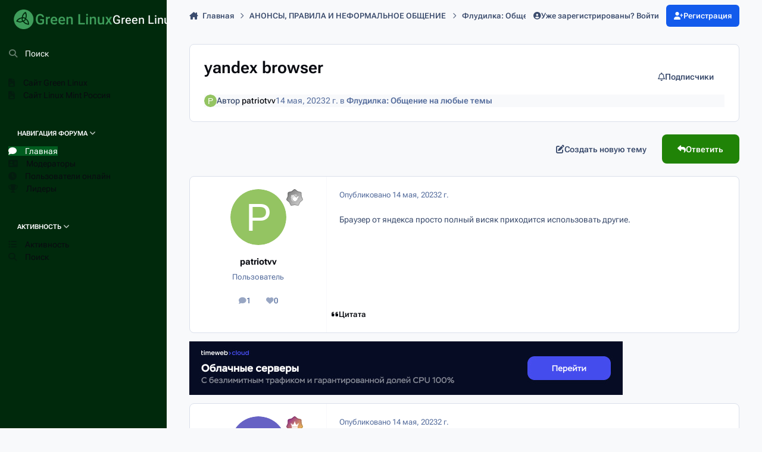

--- FILE ---
content_type: text/html;charset=UTF-8
request_url: https://forum.linuxmint.su/topic/179-yandex-browser/
body_size: 22744
content:
<!DOCTYPE html>
<html lang="" dir="ltr" 

data-ips-path="/topic/179-yandex-browser/"
data-ips-scheme='system'
data-ips-scheme-active='system'
data-ips-scheme-default='system'
data-ips-theme="1"
data-ips-scheme-toggle="true"


    data-ips-guest


data-ips-theme-setting-change-scheme='1'
data-ips-theme-setting-link-panels='1'
data-ips-theme-setting-nav-bar-icons='0'
data-ips-theme-setting-mobile-icons-location='footer'
data-ips-theme-setting-mobile-footer-labels='1'
data-ips-theme-setting-sticky-sidebar='1'
data-ips-theme-setting-flip-sidebar='0'

data-ips-layout='side'



>
	<head data-ips-hook="head">
		<meta charset="utf-8">
		<title data-ips-hook="title">yandex browser - Флудилка: Общение на любые темы - Green Linux</title>
		
		
		
		

	
	<script>(() => document.documentElement.setAttribute('data-ips-scheme', (window.matchMedia('(prefers-color-scheme:dark)').matches) ? 'dark':'light'))();</script>

		


	<script>
		(() => {
			function getCookie(n) {
				let v = `; ${document.cookie}`, parts = v.split(`; ${n}=`);
				if (parts.length === 2) return parts.pop().split(';').shift();
			}
			
				const c = getCookie('ips4_cookie_consent');
				if(!c) return;
			
			const s = getCookie('ips4_scheme_preference');
			if(!s || s === document.documentElement.getAttribute("data-ips-scheme-active")) return;
			if(s === "system"){
				document.documentElement.setAttribute('data-ips-scheme',(window.matchMedia('(prefers-color-scheme:dark)').matches)?'dark':'light');
			} else {
				document.documentElement.setAttribute("data-ips-scheme",s);
			}
			document.documentElement.setAttribute("data-ips-scheme-active",s);
		})();
	</script>

		
		
		
		
		


	<!--!Font Awesome Free 6 by @fontawesome - https://fontawesome.com License - https://fontawesome.com/license/free Copyright 2024 Fonticons, Inc.-->
	<link rel='stylesheet' href='//forum.linuxmint.su/applications/core/interface/static/fontawesome/css/all.min.css?v=6.7.2'>



	<link rel='stylesheet' href='//forum.linuxmint.su/static/css/core_global_framework_framework.css?v=4e52a1ea3c1764832097'>

	<link rel='stylesheet' href='//forum.linuxmint.su/static/css/core_front_core.css?v=4e52a1ea3c1764832097'>

	<link rel='stylesheet' href='//forum.linuxmint.su/static/css/forums_front_forums.css?v=4e52a1ea3c1764832097'>

	<link rel='stylesheet' href='//forum.linuxmint.su/static/css/forums_front_topics.css?v=4e52a1ea3c1764832097'>


<!-- Content Config CSS Properties -->
<style id="contentOptionsCSS">
    :root {
        --i-embed-max-width: 500px;
        --i-embed-default-width: 500px;
        --i-embed-media-max-width: 100%;
    }
</style>



	
	
	<style id="themeVariables">
		
			:root{

--light__i-headerPrimary--ba-co: var(--i-base_3);
--light__i-headerPrimary--co: hsl(137 100% 15%);
--light__i-headerSecondary--ba-co: hsl(112 100% 25%);
--set__i-logo--he: 45;
--light__i-primary-button--ba-co: hsl(108 90% 27%);
--data-ips-theme-setting-flip-sidebar: 0;
--data-ips-theme-setting-sticky-sidebar: 1;
--set__i-sidebar-ui-logo--he: 76;
--light__i-navPanel--ba-co: hsl(137 100% 8%);
--light__i-navPanelLinkActive--ba-co: hsl(140 100% 18%);
--set__i-font-family: var(--i-font-family_roboto-flex);

}
		
	</style>

	
		<style id="themeCustomCSS">
			
		</style>
	

	


		



	<meta name="viewport" content="width=device-width, initial-scale=1, viewport-fit=cover">
	<meta name="apple-mobile-web-app-status-bar-style" content="black-translucent">
	
	
		
		
			<meta property="og:image" content="https://forum.linuxmint.su/uploads/monthly_2022_05/logo_linux_mint_22361.png.b8fee64f9c5ad3e505e085f2fbec1d45.png">
		
	
	
		<meta name="twitter:card" content="summary_large_image">
	
	
	
		
			
				
					<meta property="og:title" content="yandex browser">
				
			
		
	
		
			
				
					<meta property="og:type" content="website">
				
			
		
	
		
			
				
					<meta property="og:url" content="https://forum.linuxmint.su/topic/179-yandex-browser/">
				
			
		
	
		
			
				
					<meta name="description" content="Браузер от яндекса просто полный висяк приходится использовать другие.">
				
			
		
	
		
			
				
					<meta property="og:description" content="Браузер от яндекса просто полный висяк приходится использовать другие.">
				
			
		
	
		
			
				
					<meta property="og:updated_time" content="2024-02-02T13:39:55Z">
				
			
		
	
		
			
				
					<meta property="og:site_name" content="Green Linux">
				
			
		
	
		
			
				
			
		
	
	
		
			<link rel="canonical" href="https://forum.linuxmint.su/topic/179-yandex-browser/">
		
	
	
	
	
	
	<link rel="manifest" href="https://forum.linuxmint.su/manifest.webmanifest/">
	
		<meta name="theme-color" content="#6aa84f">
	
	

	
	
		
	
		
	
		
	
		
	
		
	
		
	
		
	
		
	
		
	
		
	
		
	
		
	
		
	
		
	
		
	
		
	
		
	
		
	
		
	
		
	
		
	
		
	
		
	
		
			<link rel="apple-touch-icon" href="https://forum.linuxmint.su/uploads/monthly_2022_05/apple-touch-icon-180x180.png?v=1710600035">
		
	

	
	
		<meta name="apple-mobile-web-app-capable" content="yes">
		<meta name="mobile-web-app-capable" content="yes">
		
			
		
			
				
				
				<link rel="apple-touch-startup-image" media="screen and (device-width: 320px) and (device-height: 568px) and (-webkit-device-pixel-ratio: 2) and (orientation: landscape)" href="https://forum.linuxmint.su/uploads/monthly_2022_05/apple-startup-1136x640.png?v=1710600035">
			
		
			
				
				
				<link rel="apple-touch-startup-image" media="screen and (device-width: 375px) and (device-height: 812px) and (-webkit-device-pixel-ratio: 3) and (orientation: landscape)" href="https://forum.linuxmint.su/uploads/monthly_2022_05/apple-startup-2436x1125.png?v=1710600035">
			
		
			
				
				
				<link rel="apple-touch-startup-image" media="screen and (device-width: 414px) and (device-height: 896px) and (-webkit-device-pixel-ratio: 2) and (orientation: landscape)" href="https://forum.linuxmint.su/uploads/monthly_2022_05/apple-startup-1792x828.png?v=1710600035">
			
		
			
				
				
				<link rel="apple-touch-startup-image" media="screen and (device-width: 414px) and (device-height: 896px) and (-webkit-device-pixel-ratio: 2) and (orientation: portrait)" href="https://forum.linuxmint.su/uploads/monthly_2022_05/apple-startup-828x1792.png?v=1710600035">
			
		
			
				
				
				<link rel="apple-touch-startup-image" media="screen and (device-width: 375px) and (device-height: 667px) and (-webkit-device-pixel-ratio: 2) and (orientation: landscape)" href="https://forum.linuxmint.su/uploads/monthly_2022_05/apple-startup-1334x750.png?v=1710600035">
			
		
			
				
				
				<link rel="apple-touch-startup-image" media="screen and (device-width: 414px) and (device-height: 896px) and (-webkit-device-pixel-ratio: 3) and (orientation: portrait)" href="https://forum.linuxmint.su/uploads/monthly_2022_05/apple-startup-1242x2688.png?v=1710600035">
			
		
			
				
				
				<link rel="apple-touch-startup-image" media="screen and (device-width: 414px) and (device-height: 736px) and (-webkit-device-pixel-ratio: 3) and (orientation: landscape)" href="https://forum.linuxmint.su/uploads/monthly_2022_05/apple-startup-2208x1242.png?v=1710600035">
			
		
			
				
				
				<link rel="apple-touch-startup-image" media="screen and (device-width: 375px) and (device-height: 812px) and (-webkit-device-pixel-ratio: 3) and (orientation: portrait)" href="https://forum.linuxmint.su/uploads/monthly_2022_05/apple-startup-1125x2436.png?v=1710600035">
			
		
			
				
				
				<link rel="apple-touch-startup-image" media="screen and (device-width: 414px) and (device-height: 736px) and (-webkit-device-pixel-ratio: 3) and (orientation: portrait)" href="https://forum.linuxmint.su/uploads/monthly_2022_05/apple-startup-1242x2208.png?v=1710600035">
			
		
			
				
				
				<link rel="apple-touch-startup-image" media="screen and (device-width: 1024px) and (device-height: 1366px) and (-webkit-device-pixel-ratio: 2) and (orientation: landscape)" href="https://forum.linuxmint.su/uploads/monthly_2022_05/apple-startup-2732x2048.png?v=1710600035">
			
		
			
				
				
				<link rel="apple-touch-startup-image" media="screen and (device-width: 414px) and (device-height: 896px) and (-webkit-device-pixel-ratio: 3) and (orientation: landscape)" href="https://forum.linuxmint.su/uploads/monthly_2022_05/apple-startup-2688x1242.png?v=1710600035">
			
		
			
				
				
				<link rel="apple-touch-startup-image" media="screen and (device-width: 834px) and (device-height: 1112px) and (-webkit-device-pixel-ratio: 2) and (orientation: landscape)" href="https://forum.linuxmint.su/uploads/monthly_2022_05/apple-startup-2224x1668.png?v=1710600035">
			
		
			
				
				
				<link rel="apple-touch-startup-image" media="screen and (device-width: 375px) and (device-height: 667px) and (-webkit-device-pixel-ratio: 2) and (orientation: portrait)" href="https://forum.linuxmint.su/uploads/monthly_2022_05/apple-startup-750x1334.png?v=1710600035">
			
		
			
				
				
				<link rel="apple-touch-startup-image" media="screen and (device-width: 1024px) and (device-height: 1366px) and (-webkit-device-pixel-ratio: 2) and (orientation: portrait)" href="https://forum.linuxmint.su/uploads/monthly_2022_05/apple-startup-2048x2732.png?v=1710600035">
			
		
			
				
				
				<link rel="apple-touch-startup-image" media="screen and (device-width: 834px) and (device-height: 1194px) and (-webkit-device-pixel-ratio: 2) and (orientation: landscape)" href="https://forum.linuxmint.su/uploads/monthly_2022_05/apple-startup-2388x1668.png?v=1710600035">
			
		
			
				
				
				<link rel="apple-touch-startup-image" media="screen and (device-width: 834px) and (device-height: 1112px) and (-webkit-device-pixel-ratio: 2) and (orientation: portrait)" href="https://forum.linuxmint.su/uploads/monthly_2022_05/apple-startup-1668x2224.png?v=1710600035">
			
		
			
				
				
				<link rel="apple-touch-startup-image" media="screen and (device-width: 320px) and (device-height: 568px) and (-webkit-device-pixel-ratio: 2) and (orientation: portrait)" href="https://forum.linuxmint.su/uploads/monthly_2022_05/apple-startup-640x1136.png?v=1710600035">
			
		
			
				
				
				<link rel="apple-touch-startup-image" media="screen and (device-width: 834px) and (device-height: 1194px) and (-webkit-device-pixel-ratio: 2) and (orientation: portrait)" href="https://forum.linuxmint.su/uploads/monthly_2022_05/apple-startup-1668x2388.png?v=1710600035">
			
		
			
				
				
				<link rel="apple-touch-startup-image" media="screen and (device-width: 768px) and (device-height: 1024px) and (-webkit-device-pixel-ratio: 2) and (orientation: landscape)" href="https://forum.linuxmint.su/uploads/monthly_2022_05/apple-startup-2048x1536.png?v=1710600035">
			
		
			
				
				
				<link rel="apple-touch-startup-image" media="screen and (device-width: 768px) and (device-height: 1024px) and (-webkit-device-pixel-ratio: 2) and (orientation: portrait)" href="https://forum.linuxmint.su/uploads/monthly_2022_05/apple-startup-1536x2048.png?v=1710600035">
			
		
			
				
				
				<link rel="apple-touch-startup-image" media="screen and (device-width: 1180px) and (device-height: 820px) and (-webkit-device-pixel-ratio: 2) and (orientation: landscape)" href="https://forum.linuxmint.su/uploads/monthly_2022_05/apple-startup-2360x1640.png?v=1710600035">
			
		
			
				
				
				<link rel="apple-touch-startup-image" media="screen and (device-width: 1180px) and (device-height: 820px) and (-webkit-device-pixel-ratio: 2) and (orientation: portrait)" href="https://forum.linuxmint.su/uploads/monthly_2022_05/apple-startup-1640x2360.png?v=1710600035">
			
		
			
				
				
				<link rel="apple-touch-startup-image" media="screen and (device-width: 1080px) and (device-height: 810px) and (-webkit-device-pixel-ratio: 2) and (orientation: landscape)" href="https://forum.linuxmint.su/uploads/monthly_2022_05/apple-startup-2160x1620.png?v=1710600035">
			
		
			
				
				
				<link rel="apple-touch-startup-image" media="screen and (device-width: 1080px) and (device-height: 810px) and (-webkit-device-pixel-ratio: 2) and (orientation: portrait)" href="https://forum.linuxmint.su/uploads/monthly_2022_05/apple-startup-1620x2160.png?v=1710600035">
			
		
			
				
				
				<link rel="apple-touch-startup-image" media="screen and (device-width: 428px) and (device-height: 926px) and (-webkit-device-pixel-ratio: 3) and (orientation: landscape)" href="https://forum.linuxmint.su/uploads/monthly_2022_05/apple-startup-2778x1284.png?v=1710600035">
			
		
			
				
				
				<link rel="apple-touch-startup-image" media="screen and (device-width: 428px) and (device-height: 926px) and (-webkit-device-pixel-ratio: 3) and (orientation: portrait)" href="https://forum.linuxmint.su/uploads/monthly_2022_05/apple-startup-1284x2778.png?v=1710600035">
			
		
			
				
				
				<link rel="apple-touch-startup-image" media="screen and (device-width: 390px) and (device-height: 844px) and (-webkit-device-pixel-ratio: 3) and (orientation: landscape)" href="https://forum.linuxmint.su/uploads/monthly_2022_05/apple-startup-2532x1170.png?v=1710600035">
			
		
			
				
				
				<link rel="apple-touch-startup-image" media="screen and (device-width: 390px) and (device-height: 844px) and (-webkit-device-pixel-ratio: 3) and (orientation: portrait)" href="https://forum.linuxmint.su/uploads/monthly_2022_05/apple-startup-1170x2532.png?v=1710600035">
			
		
			
				
				
				<link rel="apple-touch-startup-image" media="screen and (device-width: 360px) and (device-height: 780px) and (-webkit-device-pixel-ratio: 3) and (orientation: landscape)" href="https://forum.linuxmint.su/uploads/monthly_2022_05/apple-startup-2340x1080.png?v=1710600035">
			
		
	


		

	
	<link rel='icon' href='https://forum.linuxmint.su/uploads/monthly_2022_05/favicon.png' type="image/png">

	</head>
	<body data-ips-hook="body" class="ipsApp ipsApp_front " data-contentClass="IPS\forums\Topic" data-controller="core.front.core.app" data-pageApp="forums" data-pageLocation="front" data-pageModule="forums" data-pageController="topic" data-id="179" >
		<a href="#ipsLayout__main" class="ipsSkipToContent">Перейти к содержанию</a>
		
		
		

<i-pull-to-refresh aria-hidden="true">
	<div class="iPullToRefresh"></div>
</i-pull-to-refresh>
		


		
<!-- Yandex.Metrika counter -->
<script type="text/javascript" >
   (function(m,e,t,r,i,k,a){m[i]=m[i]||function(){(m[i].a=m[i].a||[]).push(arguments)};
   m[i].l=1*new Date();k=e.createElement(t),a=e.getElementsByTagName(t)[0],k.async=1,k.src=r,a.parentNode.insertBefore(k,a)})
   (window, document, "script", "https://mc.yandex.ru/metrika/tag.js", "ym");

   ym(88125577, "init", {
        clickmap:true,
        trackLinks:true,
        accurateTrackBounce:true,
        webvisor:true
   });
</script>
<noscript><div><img src="https://mc.yandex.ru/watch/88125577" style="position:absolute; left:-9999px;" alt="" /></div></noscript>
<!-- /Yandex.Metrika counter -->
		<div class="ipsLayout" id="ipsLayout" data-ips-hook="layout">
			
				
					
<div class="ipsNavPanel" data-ips-hook="navigationPanel">
	
<a href="https://forum.linuxmint.su/" data-ips-hook="logo" class="ipsLogo ipsLogo--side" accesskey="1">
	
		

    
    
    
    <picture class='ipsLogo__image ipsLogo__image--light'>
        <source srcset="[data-uri]" media="(max-width: 979px)">
        <img src="https://forum.linuxmint.su/uploads/monthly_2024_02/GL_512x100_green-1(1).png.dcf5733f72a31cb109dd7a896d9ce59c.png"   alt='Green Linux' data-ips-theme-image='logo-light'>
    </picture>

		

	
  	<div class="ipsLogo__text">
		<span class="ipsLogo__name" data-ips-theme-text="set__i-logo-text">Green Linux</span>
		
			<span class="ipsLogo__slogan" data-ips-theme-text="set__i-logo-slogan"></span>
		
	</div>
</a>
	<nav class="ipsNavPanel__scroll" data-controller="core.front.core.navigationPanel">
		
<ul class="ipsNavPanel__nav" data-ips-hook="navigationColumn">
	
		<li>
			
			<div>
				<button class="ipsNavPanel__search" popovertarget="ipsSearchDialog" type="button"><span class="ipsNavPanel__icon" aria-hidden="true"><i class="fa-ips fa-ips--nav-panel"></i></span>Поиск</button>
			</div>
		</li>
	
	

	
		
		
		<li  data-navapp="core" data-ips-hook="navColumnItem">
			
			
				
					<a href="https://greenlinux.ru" target="_blank"  rel="noopener"  data-navitem-id="40">
						<span class="ipsNavPanel__icon" aria-hidden="true">
							
								<i class="fa-solid" style="--icon:'\f1c5'"></i>
							
						</span>
						<span>Сайт Green Linux</span>
					</a>
				
			
		</li>
	

	
		
		
		<li  data-navapp="core" data-ips-hook="navColumnItem">
			
			
				
					<a href="https://linuxmint.su" target="_blank"  rel="noopener"  data-navitem-id="39">
						<span class="ipsNavPanel__icon" aria-hidden="true">
							
								<i class="fa-solid" style="--icon:'\f1c5'"></i>
							
						</span>
						<span>Сайт Linux Mint Россия</span>
					</a>
				
			
		</li>
	

	
		
		
			
		
		<li aria-current="page"  data-navapp="core" data-ips-hook="navColumnItem">
			
			
				
					<button class="" aria-expanded="true"  aria-controls="elNavSecondary_1" data-ipscontrols type="button" data-action="collapseLinks">
						<span class="ipsNavPanel__icon" aria-hidden="true">
							
								<i class="fa-solid" style="--icon:'\f1c5'"></i>
							
						</span>
						<span>Навигация форума</span>
						<i class="fa-solid fa-angle-down ipsNavPanel__toggle-list"></i>
					</button>
					<ul id="elNavSecondary_1" data-ips-hidden-animation="slide-fade" data-ips-hidden-event="ips:toggleSidePanelNav"  data-id="1">
						

	

	
		
		
			
		
		<li aria-current="page"  data-navapp="forums" data-ips-hook="navColumnItem">
			
			
				
					<a href="https://forum.linuxmint.su"  data-navitem-id="10">
						<span class="ipsNavPanel__icon" aria-hidden="true">
							
								<i class="fa-solid" style="--icon:'\f075'"></i>
							
						</span>
						<span>Главная</span>
					</a>
				
			
		</li>
	

	

	
		
		
		<li  data-navapp="core" data-ips-hook="navColumnItem">
			
			
				
					<a href="https://forum.linuxmint.su/staff/"  data-navitem-id="35">
						<span class="ipsNavPanel__icon" aria-hidden="true">
							
								<i class="fa-solid" style="--icon:'\f2bb'"></i>
							
						</span>
						<span>Модераторы</span>
					</a>
				
			
		</li>
	

	
		
		
		<li  data-navapp="core" data-ips-hook="navColumnItem">
			
			
				
					<a href="https://forum.linuxmint.su/online/"  data-navitem-id="36">
						<span class="ipsNavPanel__icon" aria-hidden="true">
							
								<i class="fa-solid" style="--icon:'\f017'"></i>
							
						</span>
						<span>Пользователи онлайн</span>
					</a>
				
			
		</li>
	

	
		
		
		<li  data-navapp="core" data-ips-hook="navColumnItem">
			
			
				
					<a href="https://forum.linuxmint.su/leaderboard/"  data-navitem-id="37">
						<span class="ipsNavPanel__icon" aria-hidden="true">
							
								<i class="fa-solid" style="--icon:'\f091'"></i>
							
						</span>
						<span>Лидеры</span>
					</a>
				
			
		</li>
	

					</ul>
				
			
		</li>
	

	
		
		
		<li  data-navapp="core" data-ips-hook="navColumnItem">
			
			
				
					<button class="" aria-expanded="true"  aria-controls="elNavSecondary_2" data-ipscontrols type="button" data-action="collapseLinks">
						<span class="ipsNavPanel__icon" aria-hidden="true">
							
								<i class="fa-solid" style="--icon:'\f1c5'"></i>
							
						</span>
						<span>Активность</span>
						<i class="fa-solid fa-angle-down ipsNavPanel__toggle-list"></i>
					</button>
					<ul id="elNavSecondary_2" data-ips-hidden-animation="slide-fade" data-ips-hidden-event="ips:toggleSidePanelNav"  data-id="2">
						

	
		
		
		<li  data-navapp="core" data-ips-hook="navColumnItem">
			
			
				
					<a href="https://forum.linuxmint.su/discover/"  data-navitem-id="4">
						<span class="ipsNavPanel__icon" aria-hidden="true">
							
								<i class="fa-solid" style="--icon:'\f0ca'"></i>
							
						</span>
						<span>Активность</span>
					</a>
				
			
		</li>
	

	

	

	

	
		
		
		<li  data-navapp="core" data-ips-hook="navColumnItem">
			
			
				
					<a href="https://forum.linuxmint.su/search/"  data-navitem-id="8">
						<span class="ipsNavPanel__icon" aria-hidden="true">
							
								<i class="fa-solid" style="--icon:'\f002'"></i>
							
						</span>
						<span>Поиск</span>
					</a>
				
			
		</li>
	

					</ul>
				
			
		</li>
	

</ul>
	</nav>
</div>

<script>
	(() => {
		const pos = sessionStorage.getItem('navigationPanelScroll');
		if(!pos) return;
		document.querySelector('[data-controller="core.front.core.navigationPanel"]').scrollTop = pos;
	})();
</script>
				
			
			<div class="ipsLayout__app" data-ips-hook="app">
				
				<div data-ips-hook="mobileHeader" class="ipsMobileHeader ipsResponsive_header--mobile">
					
<a href="https://forum.linuxmint.su/" data-ips-hook="logo" class="ipsLogo ipsLogo--mobile" accesskey="1">
	
		

		

	
  	<div class="ipsLogo__text">
		<span class="ipsLogo__name" data-ips-theme-text="set__i-logo-text">Green Linux</span>
		
			<span class="ipsLogo__slogan" data-ips-theme-text="set__i-logo-slogan"></span>
		
	</div>
</a>
					
<ul data-ips-hook="mobileNavHeader" class="ipsMobileNavIcons ipsResponsive_header--mobile">
	
		<li data-el="guest">
			<button type="button" class="ipsMobileNavIcons__button ipsMobileNavIcons__button--primary" aria-controls="ipsOffCanvas--guest" aria-expanded="false" data-ipscontrols>
				<span>Войти</span>
			</button>
		</li>
	
	
	
		
	
    
	
	
</ul>
				</div>
				
				


				
					
<nav class="ipsBreadcrumb ipsBreadcrumb--mobile ipsResponsive_header--mobile" aria-label="Breadcrumbs" >
	<ol itemscope itemtype="https://schema.org/BreadcrumbList" class="ipsBreadcrumb__list">
		<li itemprop="itemListElement" itemscope itemtype="https://schema.org/ListItem">
			<a title="Главная" href="https://forum.linuxmint.su/" itemprop="item">
				<i class="fa-solid fa-house-chimney"></i> <span itemprop="name">Главная</span>
			</a>
			<meta itemprop="position" content="1">
		</li>
		
		
		
			
				<li itemprop="itemListElement" itemscope itemtype="https://schema.org/ListItem">
					<a href="https://forum.linuxmint.su/forum/3-%D0%B0%D0%BD%D0%BE%D0%BD%D1%81%D1%8B-%D0%BF%D1%80%D0%B0%D0%B2%D0%B8%D0%BB%D0%B0-%D0%B8-%D0%BD%D0%B5%D1%84%D0%BE%D1%80%D0%BC%D0%B0%D0%BB%D1%8C%D0%BD%D0%BE%D0%B5-%D0%BE%D0%B1%D1%89%D0%B5%D0%BD%D0%B8%D0%B5/" itemprop="item">
						<span itemprop="name">АНОНСЫ, ПРАВИЛА И НЕФОРМАЛЬНОЕ ОБЩЕНИЕ </span>
					</a>
					<meta itemprop="position" content="2">
				</li>
			
			
		
			
				<li itemprop="itemListElement" itemscope itemtype="https://schema.org/ListItem">
					<a href="https://forum.linuxmint.su/forum/29-%D1%84%D0%BB%D1%83%D0%B4%D0%B8%D0%BB%D0%BA%D0%B0-%D0%BE%D0%B1%D1%89%D0%B5%D0%BD%D0%B8%D0%B5-%D0%BD%D0%B0-%D0%BB%D1%8E%D0%B1%D1%8B%D0%B5-%D1%82%D0%B5%D0%BC%D1%8B/" itemprop="item">
						<span itemprop="name">Флудилка: Общение на любые темы </span>
					</a>
					<meta itemprop="position" content="3">
				</li>
			
			
		
			
				<li aria-current="location" itemprop="itemListElement" itemscope itemtype="https://schema.org/ListItem">
					<span itemprop="name">yandex browser</span>
					<meta itemprop="position" content="4">
				</li>
			
			
		
	</ol>
	<ul class="ipsBreadcrumb__feed" data-ips-hook="feed">
		
		<li >
			<a data-action="defaultStream" href="https://forum.linuxmint.su/discover/" ><i class="fa-regular fa-file-lines"></i> <span data-role="defaultStreamName">Активность</span></a>
		</li>
	</ul>
</nav>
				
				
					
						<div class="ipsNavPanelBreadcrumbs ipsResponsive_header--desktop" data-ips-hook="navPanelBreadcrumbs">
							<div class="ipsWidth ipsHeader__align">
								
<nav class="ipsBreadcrumb ipsBreadcrumb--top " aria-label="Breadcrumbs" >
	<ol itemscope itemtype="https://schema.org/BreadcrumbList" class="ipsBreadcrumb__list">
		<li itemprop="itemListElement" itemscope itemtype="https://schema.org/ListItem">
			<a title="Главная" href="https://forum.linuxmint.su/" itemprop="item">
				<i class="fa-solid fa-house-chimney"></i> <span itemprop="name">Главная</span>
			</a>
			<meta itemprop="position" content="1">
		</li>
		
		
		
			
				<li itemprop="itemListElement" itemscope itemtype="https://schema.org/ListItem">
					<a href="https://forum.linuxmint.su/forum/3-%D0%B0%D0%BD%D0%BE%D0%BD%D1%81%D1%8B-%D0%BF%D1%80%D0%B0%D0%B2%D0%B8%D0%BB%D0%B0-%D0%B8-%D0%BD%D0%B5%D1%84%D0%BE%D1%80%D0%BC%D0%B0%D0%BB%D1%8C%D0%BD%D0%BE%D0%B5-%D0%BE%D0%B1%D1%89%D0%B5%D0%BD%D0%B8%D0%B5/" itemprop="item">
						<span itemprop="name">АНОНСЫ, ПРАВИЛА И НЕФОРМАЛЬНОЕ ОБЩЕНИЕ </span>
					</a>
					<meta itemprop="position" content="2">
				</li>
			
			
		
			
				<li itemprop="itemListElement" itemscope itemtype="https://schema.org/ListItem">
					<a href="https://forum.linuxmint.su/forum/29-%D1%84%D0%BB%D1%83%D0%B4%D0%B8%D0%BB%D0%BA%D0%B0-%D0%BE%D0%B1%D1%89%D0%B5%D0%BD%D0%B8%D0%B5-%D0%BD%D0%B0-%D0%BB%D1%8E%D0%B1%D1%8B%D0%B5-%D1%82%D0%B5%D0%BC%D1%8B/" itemprop="item">
						<span itemprop="name">Флудилка: Общение на любые темы </span>
					</a>
					<meta itemprop="position" content="3">
				</li>
			
			
		
			
				<li aria-current="location" itemprop="itemListElement" itemscope itemtype="https://schema.org/ListItem">
					<span itemprop="name">yandex browser</span>
					<meta itemprop="position" content="4">
				</li>
			
			
		
	</ol>
	<ul class="ipsBreadcrumb__feed" data-ips-hook="feed">
		
		<li >
			<a data-action="defaultStream" href="https://forum.linuxmint.su/discover/" ><i class="fa-regular fa-file-lines"></i> <span data-role="defaultStreamName">Активность</span></a>
		</li>
	</ul>
</nav>
								

	<ul id="elUserNav" data-ips-hook="userBarGuest" class="ipsUserNav ipsUserNav--guest">
        
		
        
        
        
            
            <li id="elSignInLink" data-el="sign-in">
                <button type="button" id="elUserSignIn" popovertarget="elUserSignIn_menu" class="ipsUserNav__link">
                	<i class="fa-solid fa-circle-user"></i>
                	<span class="ipsUserNav__text">Уже зарегистрированы? Войти</span>
                </button>                
                
<i-dropdown popover id="elUserSignIn_menu">
	<div class="iDropdown">
		<form accept-charset='utf-8' method='post' action='https://forum.linuxmint.su/login/'>
			<input type="hidden" name="csrfKey" value="f6b389b67f065d85554cd77364ea5428">
			<input type="hidden" name="ref" value="aHR0cHM6Ly9mb3J1bS5saW51eG1pbnQuc3UvdG9waWMvMTc5LXlhbmRleC1icm93c2VyLw==">
			<div data-role="loginForm">
				
				
				
					<div class='ipsColumns ipsColumns--lines'>
						<div class='ipsColumns__primary' id='elUserSignIn_internal'>
							
<div class="">
	<h4 class="ipsTitle ipsTitle--h3 i-padding_2 i-padding-bottom_0 i-color_hard">Войти</h4>
	<ul class='ipsForm ipsForm--vertical ipsForm--login-popup'>
		<li class="ipsFieldRow ipsFieldRow--noLabel ipsFieldRow--fullWidth">
			<label class="ipsFieldRow__label" for="login_popup_email">Email адрес</label>
			<div class="ipsFieldRow__content">
                <input type="email" class='ipsInput ipsInput--text' placeholder="Email адрес" name="auth" autocomplete="email" id='login_popup_email'>
			</div>
		</li>
		<li class="ipsFieldRow ipsFieldRow--noLabel ipsFieldRow--fullWidth">
			<label class="ipsFieldRow__label" for="login_popup_password">Пароль</label>
			<div class="ipsFieldRow__content">
				<input type="password" class='ipsInput ipsInput--text' placeholder="Пароль" name="password" autocomplete="current-password" id='login_popup_password'>
			</div>
		</li>
		<li class="ipsFieldRow ipsFieldRow--checkbox">
			<input type="checkbox" name="remember_me" id="remember_me_checkbox_popup" value="1" checked class="ipsInput ipsInput--toggle">
			<div class="ipsFieldRow__content">
				<label class="ipsFieldRow__label" for="remember_me_checkbox_popup">Запомнить</label>
				<div class="ipsFieldRow__desc">Не рекомендуется для компьютеров с общим доступом</div>
			</div>
		</li>
		<li class="ipsSubmitRow">
			<button type="submit" name="_processLogin" value="usernamepassword" class="ipsButton ipsButton--primary i-width_100p">Войти</button>
			
				<p class="i-color_soft i-link-color_inherit i-font-weight_500 i-font-size_-1 i-margin-top_2">
					
						<a href='https://forum.linuxmint.su/lostpassword/' data-ipsDialog data-ipsDialog-title='Забыли пароль?'>
					
					Забыли пароль?</a>
				</p>
			
		</li>
	</ul>
</div>
						</div>
						<div class='ipsColumns__secondary i-basis_280'>
							<div id='elUserSignIn_external'>
								<p class='ipsTitle ipsTitle--h3 i-padding_2 i-padding-bottom_0 i-color_soft'>Или войти с помощью одного из сервисов</p>
								<div class='i-grid i-gap_2 i-padding_2'>
									
										<div>
											

<button type="submit" name="_processLogin" value="3" class='ipsSocial ipsSocial--google' style="background-color: #4285F4">
	
		<span class='ipsSocial__icon'>
			
				
					<svg xmlns="http://www.w3.org/2000/svg" viewBox="0 0 488 512"><path d="M488 261.8C488 403.3 391.1 504 248 504 110.8 504 0 393.2 0 256S110.8 8 248 8c66.8 0 123 24.5 166.3 64.9l-67.5 64.9C258.5 52.6 94.3 116.6 94.3 256c0 86.5 69.1 156.6 153.7 156.6 98.2 0 135-70.4 140.8-106.9H248v-85.3h236.1c2.3 12.7 3.9 24.9 3.9 41.4z"/></svg>
				
			
		</span>
		<span class='ipsSocial__text'>Войти с помощью Google</span>
	
</button>
										</div>
									
								</div>
							</div>
						</div>
					</div>
				
			</div>
		</form>
	</div>
</i-dropdown>
            </li>
            
        
		
			<li data-el="sign-up">
				
					<a href="https://forum.linuxmint.su/register/" class="ipsUserNav__link ipsUserNav__link--sign-up" data-ipsdialog data-ipsdialog-size="narrow" data-ipsdialog-title="Регистрация"  id="elRegisterButton">
						<i class="fa-solid fa-user-plus"></i>
						<span class="ipsUserNav__text">Регистрация</span>
					</a>
				
			</li>
		
		
	</ul>

							</div>
						</div>
					
				
				<main data-ips-hook="main" class="ipsLayout__main" id="ipsLayout__main" tabindex="-1">
					<div class="ipsWidth ipsWidth--main-content">
						<div class="ipsContentWrap">
							
							

							<div class="ipsLayout__columns">
								<section data-ips-hook="primaryColumn" class="ipsLayout__primary-column">
									
									
									
                                    
									

	





    
    

									




<!-- Start #ipsTopicView -->
<div class="ipsBlockSpacer" id="ipsTopicView" data-ips-topic-ui="traditional" data-ips-topic-first-page="true" data-ips-topic-comments="all">




<div class="ipsBox ipsBox--topicHeader ipsPull">
	<header class="ipsPageHeader">
		<div class="ipsPageHeader__row">
			<div data-ips-hook="header" class="ipsPageHeader__primary">
				<div class="ipsPageHeader__title">
					
						<h1 data-ips-hook="title">yandex browser</h1>
					
					<div data-ips-hook="badges" class="ipsBadges">
						
					</div>
				</div>
				
				
			</div>
			
				<ul data-ips-hook="topicHeaderButtons" class="ipsButtons">
					
						<li>

</li>
					
					
					<li>

<div data-followApp='forums' data-followArea='topic' data-followID='179' data-controller='core.front.core.followButton'>
	

	<a data-ips-hook="guest" href="https://forum.linuxmint.su/login/" rel="nofollow" class="ipsButton ipsButton--follow" data-role="followButton" data-ipstooltip title="Авторизация">
		<span>
			<i class="fa-regular fa-bell"></i>
			<span class="ipsButton__label">Подписчики</span>
		</span>
		
	</a>

</div></li>
				</ul>
			
		</div>
		
		
			<!-- PageHeader footer is only shown in traditional view -->
			<div class="ipsPageHeader__row ipsPageHeader__row--footer">
				<div class="ipsPageHeader__primary">
					<div class="ipsPhotoPanel ipsPhotoPanel--inline">
						


	<a data-ips-hook="userPhotoWithUrl" href="https://forum.linuxmint.su/profile/302-patriotvv/" rel="nofollow" data-ipshover data-ipshover-width="370" data-ipshover-target="https://forum.linuxmint.su/profile/302-patriotvv/?&amp;do=hovercard"  class="ipsUserPhoto ipsUserPhoto--fluid" title="Перейти в профиль patriotvv" data-group="3" aria-hidden="true" tabindex="-1">
		<img src="data:image/svg+xml,%3Csvg%20xmlns%3D%22http%3A%2F%2Fwww.w3.org%2F2000%2Fsvg%22%20viewBox%3D%220%200%201024%201024%22%20style%3D%22background%3A%2394c462%22%3E%3Cg%3E%3Ctext%20text-anchor%3D%22middle%22%20dy%3D%22.35em%22%20x%3D%22512%22%20y%3D%22512%22%20fill%3D%22%23ffffff%22%20font-size%3D%22700%22%20font-family%3D%22-apple-system%2C%20BlinkMacSystemFont%2C%20Roboto%2C%20Helvetica%2C%20Arial%2C%20sans-serif%22%3EP%3C%2Ftext%3E%3C%2Fg%3E%3C%2Fsvg%3E" alt="patriotvv" loading="lazy">
	</a>

						<div data-ips-hook="topicHeaderMetaData" class="ipsPhotoPanel__text">
							<div class="ipsPhotoPanel__primary">Автор 


<a href='https://forum.linuxmint.su/profile/302-patriotvv/' rel="nofollow" data-ipsHover data-ipsHover-width='370' data-ipsHover-target='https://forum.linuxmint.su/profile/302-patriotvv/?&amp;do=hovercard&amp;referrer=https%253A%252F%252Fforum.linuxmint.su%252Ftopic%252F179-yandex-browser%252F' title="Перейти в профиль patriotvv" class="ipsUsername" translate="no">patriotvv</a></div>
							<div class="ipsPhotoPanel__secondary"><time datetime='2023-05-14T15:57:35Z' title='05/14/23 15:57' data-short='2 г.' class='ipsTime ipsTime--long'><span class='ipsTime__long'>14 мая, 2023</span><span class='ipsTime__short'>2 г.</span></time> в <a href="https://forum.linuxmint.su/forum/29-%D1%84%D0%BB%D1%83%D0%B4%D0%B8%D0%BB%D0%BA%D0%B0-%D0%BE%D0%B1%D1%89%D0%B5%D0%BD%D0%B8%D0%B5-%D0%BD%D0%B0-%D0%BB%D1%8E%D0%B1%D1%8B%D0%B5-%D1%82%D0%B5%D0%BC%D1%8B/" class="i-font-weight_600">Флудилка: Общение на любые темы</a></div>
						</div>
					</div>
				</div>
				
			</div>
		
	</header>

	

</div>

<!-- Large topic warnings -->






<!-- These can be hidden on traditional first page using <div data-ips-hide="traditional-first"> -->


<!-- Content messages -->









<div class="i-flex i-flex-wrap_wrap-reverse i-align-items_center i-gap_3">

	<!-- All replies / Helpful Replies: This isn't shown on the first page, due to data-ips-hide="traditional-first" -->
	

	<!-- Start new topic, Reply to topic: Shown on all views -->
	<ul data-ips-hook="topicMainButtons" class="i-flex_11 ipsButtons ipsButtons--main">
		<li>
			
		</li>
		
			<li>
				<a href="https://forum.linuxmint.su/forum/29-%D1%84%D0%BB%D1%83%D0%B4%D0%B8%D0%BB%D0%BA%D0%B0-%D0%BE%D0%B1%D1%89%D0%B5%D0%BD%D0%B8%D0%B5-%D0%BD%D0%B0-%D0%BB%D1%8E%D0%B1%D1%8B%D0%B5-%D1%82%D0%B5%D0%BC%D1%8B/?&amp;do=add" rel="nofollow" class="ipsButton ipsButton--text" title="Создать новую тему в этом форуме"><i class="fa-solid fa-pen-to-square"></i><span>Создать новую тему</span></a>
			</li>
		
		
			<li data-controller="forums.front.topic.reply">
				<a href="#replyForm" rel="nofollow" class="ipsButton ipsButton--primary" data-action="replyToTopic"><i class="fa-solid fa-reply"></i><span>Ответить</span></a>
			</li>
		
	</ul>
</div>





<section data-controller='core.front.core.recommendedComments' data-url='https://forum.linuxmint.su/topic/179-yandex-browser/?&amp;recommended=comments' class='ipsBox ipsBox--featuredComments ipsRecommendedComments ipsHide'>
	<div data-role="recommendedComments">
		<header class='ipsBox__header'>
			<h2>Рекомендуемые сообщения</h2>
			

<div class='ipsCarouselNav ' data-ipscarousel='topic-featured-posts' >
	<button class='ipsCarouselNav__button' data-carousel-arrow='prev'><span class="ipsInvisible">Предыдущий слайд карусели</span><i class='fa-ips' aria-hidden='true'></i></button>
	<button class='ipsCarouselNav__button' data-carousel-arrow='next'><span class="ipsInvisible">Следующий слайд карусели</span><i class='fa-ips' aria-hidden='true'></i></button>
</div>
		</header>
		
	</div>
</section>

<div id="comments" data-controller="core.front.core.commentFeed,forums.front.topic.view, core.front.core.ignoredComments" data-autopoll data-baseurl="https://forum.linuxmint.su/topic/179-yandex-browser/" data-lastpage data-feedid="forums-ips_forums_topic-179" class="cTopic ipsBlockSpacer" data-follow-area-id="topic-179">

	<div data-ips-hook="topicPostFeed" id="elPostFeed" class="ipsEntries ipsPull ipsEntries--topic" data-role="commentFeed" data-controller="core.front.core.moderation" >

		
		<form action="https://forum.linuxmint.su/topic/179-yandex-browser/?&amp;csrfKey=f6b389b67f065d85554cd77364ea5428&amp;do=multimodComment" method="post" data-ipspageaction data-role="moderationTools">
			
			
				

					

					
					



<a id="findComment-998"></a>
<div id="comment-998"></div>
<article data-ips-hook="postWrapper" id="elComment_998" class="
		ipsEntry js-ipsEntry  ipsEntry--post 
        
        
        
        
        
		"   data-ips-first-post>
	
		<aside data-ips-hook="topicAuthorColumn" class="ipsEntry__author-column">
			
			<div data-ips-hook="postUserPhoto" class="ipsAvatarStack">
				


	<a data-ips-hook="userPhotoWithUrl" href="https://forum.linuxmint.su/profile/302-patriotvv/" rel="nofollow" data-ipshover data-ipshover-width="370" data-ipshover-target="https://forum.linuxmint.su/profile/302-patriotvv/?&amp;do=hovercard"  class="ipsUserPhoto ipsUserPhoto--fluid" title="Перейти в профиль patriotvv" data-group="3" aria-hidden="true" tabindex="-1">
		<img src="data:image/svg+xml,%3Csvg%20xmlns%3D%22http%3A%2F%2Fwww.w3.org%2F2000%2Fsvg%22%20viewBox%3D%220%200%201024%201024%22%20style%3D%22background%3A%2394c462%22%3E%3Cg%3E%3Ctext%20text-anchor%3D%22middle%22%20dy%3D%22.35em%22%20x%3D%22512%22%20y%3D%22512%22%20fill%3D%22%23ffffff%22%20font-size%3D%22700%22%20font-family%3D%22-apple-system%2C%20BlinkMacSystemFont%2C%20Roboto%2C%20Helvetica%2C%20Arial%2C%20sans-serif%22%3EP%3C%2Ftext%3E%3C%2Fg%3E%3C%2Fsvg%3E" alt="patriotvv" loading="lazy">
	</a>

				
				
					
<img src='https://forum.linuxmint.su/uploads/monthly_2022_05/1_Newbie.svg' loading="lazy" alt="Новичок" class="ipsAvatarStack__rank" data-ipsTooltip title="Звание: Новичок (1/6)">
								
			</div>
			<h3 data-ips-hook="postUsername" class="ipsEntry__username">
				
				


<a href='https://forum.linuxmint.su/profile/302-patriotvv/' rel="nofollow" data-ipsHover data-ipsHover-width='370' data-ipsHover-target='https://forum.linuxmint.su/profile/302-patriotvv/?&amp;do=hovercard&amp;referrer=https%253A%252F%252Fforum.linuxmint.su%252Ftopic%252F179-yandex-browser%252F' title="Перейти в профиль patriotvv" class="ipsUsername" translate="no">patriotvv</a>
				
			</h3>
			
				<div data-ips-hook="postUserGroup" class="ipsEntry__group">
					
						Пользователь
					
				</div>
			
			
			
				<ul data-ips-hook="postUserStats" class="ipsEntry__authorStats ipsEntry__authorStats--minimal">
					<li data-i-el="posts">
						
							<a href="https://forum.linuxmint.su/profile/302-patriotvv/content/" rel="nofollow" title="Сообщения" data-ipstooltip>
								<i class="fa-solid fa-comment"></i>
								<span data-i-el="number">1</span>
								<span data-i-el="label">сообщения</span>
							</a>
						
					</li>
					
					
						<li data-ips-hook="postUserBadges" data-i-el="badges">
							<a href="https://forum.linuxmint.su/profile/302-patriotvv/badges/" data-action="badgeLog" title="Значки">
								<i class="fa-solid fa-award"></i>
								<span data-i-el="number">0</span>
								<span data-i-el="label">Значки</span>
							</a>
						</li>
					
					
						<li data-ips-hook="postUserReputation" data-i-el="reputation">
							
								<span>
									<i class="fa-solid fa-heart"></i>
									<span data-i-el="number">0</span>
									<span data-i-el="label">Репутация</span>
								</span>
							
						</li>
					
				</ul>
				<ul data-ips-hook="postUserCustomFields" class="ipsEntry__authorFields">
					

				</ul>
			
			
		</aside>
	
	
<aside data-ips-hook="topicAuthorColumn" class="ipsEntry__header" data-feedid="forums-ips_forums_topic-179">
	<div class="ipsEntry__header-align">

		<div class="ipsPhotoPanel">
			<!-- Avatar -->
			<div class="ipsAvatarStack" data-ips-hook="postUserPhoto">
				


	<a data-ips-hook="userPhotoWithUrl" href="https://forum.linuxmint.su/profile/302-patriotvv/" rel="nofollow" data-ipshover data-ipshover-width="370" data-ipshover-target="https://forum.linuxmint.su/profile/302-patriotvv/?&amp;do=hovercard"  class="ipsUserPhoto ipsUserPhoto--fluid" title="Перейти в профиль patriotvv" data-group="3" aria-hidden="true" tabindex="-1">
		<img src="data:image/svg+xml,%3Csvg%20xmlns%3D%22http%3A%2F%2Fwww.w3.org%2F2000%2Fsvg%22%20viewBox%3D%220%200%201024%201024%22%20style%3D%22background%3A%2394c462%22%3E%3Cg%3E%3Ctext%20text-anchor%3D%22middle%22%20dy%3D%22.35em%22%20x%3D%22512%22%20y%3D%22512%22%20fill%3D%22%23ffffff%22%20font-size%3D%22700%22%20font-family%3D%22-apple-system%2C%20BlinkMacSystemFont%2C%20Roboto%2C%20Helvetica%2C%20Arial%2C%20sans-serif%22%3EP%3C%2Ftext%3E%3C%2Fg%3E%3C%2Fsvg%3E" alt="patriotvv" loading="lazy">
	</a>

				
					
<img src='https://forum.linuxmint.su/uploads/monthly_2022_05/1_Newbie.svg' loading="lazy" alt="Новичок" class="ipsAvatarStack__rank" data-ipsTooltip title="Звание: Новичок (1/6)">
				
				
			</div>
			<!-- Username -->
			<div class="ipsPhotoPanel__text">
				<h3 data-ips-hook="postUsername" class="ipsEntry__username">
					


<a href='https://forum.linuxmint.su/profile/302-patriotvv/' rel="nofollow" data-ipsHover data-ipsHover-width='370' data-ipsHover-target='https://forum.linuxmint.su/profile/302-patriotvv/?&amp;do=hovercard&amp;referrer=https%253A%252F%252Fforum.linuxmint.su%252Ftopic%252F179-yandex-browser%252F' title="Перейти в профиль patriotvv" class="ipsUsername" translate="no">patriotvv</a>
					
						<span class="ipsEntry__group">
							
								Пользователь
							
						</span>
					
					
				</h3>
				<p class="ipsPhotoPanel__secondary">
					Опубликовано <time datetime='2023-05-14T15:57:35Z' title='05/14/23 15:57' data-short='2 г.' class='ipsTime ipsTime--long'><span class='ipsTime__long'>14 мая, 2023</span><span class='ipsTime__short'>2 г.</span></time>
				</p>
			</div>
		</div>

		<!-- Minimal badges -->
		<ul data-ips-hook="postBadgesSecondary" class="ipsBadges">
			
			
			
			
			
			
		</ul>

		

		

		
			<!-- Expand mini profile -->
			<button class="ipsEntry__topButton ipsEntry__topButton--profile" type="button" aria-controls="mini-profile-998" aria-expanded="false" data-ipscontrols data-ipscontrols-src="https://forum.linuxmint.su/?&amp;app=core&amp;module=system&amp;controller=ajax&amp;do=miniProfile&amp;authorId=302&amp;solvedCount=load" aria-label="Author stats" data-ipstooltip><i class="fa-solid fa-chevron-down" aria-hidden="true"></i></button>
		

        
<!-- Mini profile -->

	<div id='mini-profile-998' data-ips-hidden-animation="slide-fade" hidden class="ipsEntry__profile-row ipsLoading ipsLoading--small">
        
            <ul class='ipsEntry__profile'></ul>
        
	</div>

	</div>
</aside>
	

<div id="comment-998_wrap" data-controller="core.front.core.comment" data-feedid="forums-ips_forums_topic-179" data-commentapp="forums" data-commenttype="forums" data-commentid="998" data-quotedata="{&quot;userid&quot;:302,&quot;username&quot;:&quot;patriotvv&quot;,&quot;timestamp&quot;:1684079855,&quot;contentapp&quot;:&quot;forums&quot;,&quot;contenttype&quot;:&quot;forums&quot;,&quot;contentid&quot;:179,&quot;contentclass&quot;:&quot;forums_Topic&quot;,&quot;contentcommentid&quot;:998}" class="ipsEntry__content js-ipsEntry__content"   data-first-post="true" data-first-page="true" >
	<div class="ipsEntry__post">
		<div class="ipsEntry__meta">
			
				<span class="ipsEntry__date">Опубликовано <time datetime='2023-05-14T15:57:35Z' title='05/14/23 15:57' data-short='2 г.' class='ipsTime ipsTime--long'><span class='ipsTime__long'>14 мая, 2023</span><span class='ipsTime__short'>2 г.</span></time></span>
			
			<!-- Traditional badges -->
			<ul data-ips-hook="postBadges" class="ipsBadges">
				
				
				
				
                
				
			</ul>
			
			
		</div>
		

		

		

		<!-- Post content -->
		<div data-ips-hook="postContent" class="ipsRichText ipsRichText--user" data-role="commentContent" data-controller="core.front.core.lightboxedImages">

			
			

				<p>
	Браузер от яндекса просто полный висяк приходится использовать другие.
</p>


			

			
		</div>

		

	</div>
	
		<div class="ipsEntry__footer">
			<menu data-ips-hook="postFooterControls" class="ipsEntry__controls" data-role="commentControls" data-controller="core.front.helpful.helpful">
				
					
						<li data-ipsquote-editor="topic_comment" data-ipsquote-target="#comment-998" class="ipsJS_show">
							<button class="ipsHide" data-action="multiQuoteComment" data-ipstooltip data-ipsquote-multiquote data-mqid="mq998" aria-label="Мультицитата"><i class="fa-solid fa-plus"></i></button>
						</li>
						<li data-ipsquote-editor="topic_comment" data-ipsquote-target="#comment-998" class="ipsJS_show">
							<a href="#" data-action="quoteComment" data-ipsquote-singlequote><i class="fa-solid fa-quote-left" aria-hidden="true"></i><span>Цитата</span></a>
						</li>
					
					
					
					
                    
				
				<li class="ipsHide" data-role="commentLoading">
					<span class="ipsLoading ipsLoading--tiny"></span>
				</li>
			</menu>
			
				

	<div data-controller='core.front.core.reaction' class='ipsReact '>	
		
			
			<div class='ipsReact_blurb ipsHide' data-role='reactionBlurb'>
				
			</div>
		
		
		
	</div>

			
		</div>
	
	
</div>
	
</article>

                    
                    
					
						<!-- If this is the first post in the traditional UI, show some of the extras/messages below it -->
						

						<!-- Show the All Replies / Most Helpful tabs -->
						
					
					
					

					
						<div data-ips-ad="topic_view">
							<a target="_new" href="https://timeweb.com/ru/?i=128193&a=221"><img style="border:0px;" src="https://wm.timeweb.ru/images/posters/728x90/728x90-5.jpg"></a>
						</div>
					
					
					
				

					

					
					



<a id="findComment-999"></a>
<div id="comment-999"></div>
<article data-ips-hook="postWrapper" id="elComment_999" class="
		ipsEntry js-ipsEntry  ipsEntry--post 
        
        
        
        
        
		"   >
	
		<aside data-ips-hook="topicAuthorColumn" class="ipsEntry__author-column">
			
			<div data-ips-hook="postUserPhoto" class="ipsAvatarStack">
				


	<a data-ips-hook="userPhotoWithUrl" href="https://forum.linuxmint.su/profile/1-%D0%B5%D0%B2%D0%B3%D0%B5%D0%BD%D0%B8%D0%B9-%D0%B4%D0%BE%D0%BB%D0%BC%D0%B0%D1%82%D0%BE%D0%B2/" rel="nofollow" data-ipshover data-ipshover-width="370" data-ipshover-target="https://forum.linuxmint.su/profile/1-%D0%B5%D0%B2%D0%B3%D0%B5%D0%BD%D0%B8%D0%B9-%D0%B4%D0%BE%D0%BB%D0%BC%D0%B0%D1%82%D0%BE%D0%B2/?&amp;do=hovercard"  class="ipsUserPhoto ipsUserPhoto--fluid" title="Перейти в профиль Евгений Долматов" data-group="4" aria-hidden="true" tabindex="-1">
		<img src="data:image/svg+xml,%3Csvg%20xmlns%3D%22http%3A%2F%2Fwww.w3.org%2F2000%2Fsvg%22%20viewBox%3D%220%200%201024%201024%22%20style%3D%22background%3A%236662c4%22%3E%3Cg%3E%3Ctext%20text-anchor%3D%22middle%22%20dy%3D%22.35em%22%20x%3D%22512%22%20y%3D%22512%22%20fill%3D%22%23ffffff%22%20font-size%3D%22700%22%20font-family%3D%22-apple-system%2C%20BlinkMacSystemFont%2C%20Roboto%2C%20Helvetica%2C%20Arial%2C%20sans-serif%22%3E%D0%95%3C%2Ftext%3E%3C%2Fg%3E%3C%2Fsvg%3E" alt="Евгений Долматов" loading="lazy">
	</a>

				
					<span class="ipsAvatarStack__badge ipsAvatarStack__badge--moderator" data-ipstooltip title="Евгений Долматов модератор" hidden></span>
				
				
					
<img src='https://forum.linuxmint.su/uploads/monthly_2022_05/13_Veteran.svg' loading="lazy" alt="Ветеран" class="ipsAvatarStack__rank" data-ipsTooltip title="Звание: Ветеран (6/6)">
								
			</div>
			<h3 data-ips-hook="postUsername" class="ipsEntry__username">
				
				


<a href='https://forum.linuxmint.su/profile/1-%D0%B5%D0%B2%D0%B3%D0%B5%D0%BD%D0%B8%D0%B9-%D0%B4%D0%BE%D0%BB%D0%BC%D0%B0%D1%82%D0%BE%D0%B2/' rel="nofollow" data-ipsHover data-ipsHover-width='370' data-ipsHover-target='https://forum.linuxmint.su/profile/1-%D0%B5%D0%B2%D0%B3%D0%B5%D0%BD%D0%B8%D0%B9-%D0%B4%D0%BE%D0%BB%D0%BC%D0%B0%D1%82%D0%BE%D0%B2/?&amp;do=hovercard&amp;referrer=https%253A%252F%252Fforum.linuxmint.su%252Ftopic%252F179-yandex-browser%252F' title="Перейти в профиль Евгений Долматов" class="ipsUsername" translate="no">Евгений Долматов</a>
				
			</h3>
			
				<div data-ips-hook="postUserGroup" class="ipsEntry__group">
					
						<a href="https://forum.linuxmint.su/staff/" class="ipsEntry__moderatorBadge" data-ipstooltip title="Евгений Долматов модератор">
							Администратор
						</a>
					
				</div>
			
			
			
				<ul data-ips-hook="postUserStats" class="ipsEntry__authorStats ipsEntry__authorStats--minimal">
					<li data-i-el="posts">
						
							<a href="https://forum.linuxmint.su/profile/1-%D0%B5%D0%B2%D0%B3%D0%B5%D0%BD%D0%B8%D0%B9-%D0%B4%D0%BE%D0%BB%D0%BC%D0%B0%D1%82%D0%BE%D0%B2/content/" rel="nofollow" title="Сообщения" data-ipstooltip>
								<i class="fa-solid fa-comment"></i>
								<span data-i-el="number">217</span>
								<span data-i-el="label">сообщения</span>
							</a>
						
					</li>
					
						<li data-ips-hook="postUserSolutions" data-i-el="solutions">
							
								<a href="https://forum.linuxmint.su/profile/1-%D0%B5%D0%B2%D0%B3%D0%B5%D0%BD%D0%B8%D0%B9-%D0%B4%D0%BE%D0%BB%D0%BC%D0%B0%D1%82%D0%BE%D0%B2/solutions/" rel="nofollow" title="Решения" data-ipstooltip>
									<i class="fa-solid fa-circle-check"></i>
									<span data-i-el="number">1</span>
									<span data-i-el="label">Решения</span>
								</a>
							
						</li>
					
					
						<li data-ips-hook="postUserBadges" data-i-el="badges">
							<a href="https://forum.linuxmint.su/profile/1-%D0%B5%D0%B2%D0%B3%D0%B5%D0%BD%D0%B8%D0%B9-%D0%B4%D0%BE%D0%BB%D0%BC%D0%B0%D1%82%D0%BE%D0%B2/badges/" data-action="badgeLog" title="Значки">
								<i class="fa-solid fa-award"></i>
								<span data-i-el="number">7</span>
								<span data-i-el="label">Значки</span>
							</a>
						</li>
					
					
						<li data-ips-hook="postUserReputation" data-i-el="reputation">
							
								<span>
									<i class="fa-solid fa-heart"></i>
									<span data-i-el="number">41</span>
									<span data-i-el="label">Репутация</span>
								</span>
							
						</li>
					
				</ul>
				<ul data-ips-hook="postUserCustomFields" class="ipsEntry__authorFields">
					

				</ul>
			
			
		</aside>
	
	
<aside data-ips-hook="topicAuthorColumn" class="ipsEntry__header" data-feedid="forums-ips_forums_topic-179">
	<div class="ipsEntry__header-align">

		<div class="ipsPhotoPanel">
			<!-- Avatar -->
			<div class="ipsAvatarStack" data-ips-hook="postUserPhoto">
				


	<a data-ips-hook="userPhotoWithUrl" href="https://forum.linuxmint.su/profile/1-%D0%B5%D0%B2%D0%B3%D0%B5%D0%BD%D0%B8%D0%B9-%D0%B4%D0%BE%D0%BB%D0%BC%D0%B0%D1%82%D0%BE%D0%B2/" rel="nofollow" data-ipshover data-ipshover-width="370" data-ipshover-target="https://forum.linuxmint.su/profile/1-%D0%B5%D0%B2%D0%B3%D0%B5%D0%BD%D0%B8%D0%B9-%D0%B4%D0%BE%D0%BB%D0%BC%D0%B0%D1%82%D0%BE%D0%B2/?&amp;do=hovercard"  class="ipsUserPhoto ipsUserPhoto--fluid" title="Перейти в профиль Евгений Долматов" data-group="4" aria-hidden="true" tabindex="-1">
		<img src="data:image/svg+xml,%3Csvg%20xmlns%3D%22http%3A%2F%2Fwww.w3.org%2F2000%2Fsvg%22%20viewBox%3D%220%200%201024%201024%22%20style%3D%22background%3A%236662c4%22%3E%3Cg%3E%3Ctext%20text-anchor%3D%22middle%22%20dy%3D%22.35em%22%20x%3D%22512%22%20y%3D%22512%22%20fill%3D%22%23ffffff%22%20font-size%3D%22700%22%20font-family%3D%22-apple-system%2C%20BlinkMacSystemFont%2C%20Roboto%2C%20Helvetica%2C%20Arial%2C%20sans-serif%22%3E%D0%95%3C%2Ftext%3E%3C%2Fg%3E%3C%2Fsvg%3E" alt="Евгений Долматов" loading="lazy">
	</a>

				
					
<img src='https://forum.linuxmint.su/uploads/monthly_2022_05/13_Veteran.svg' loading="lazy" alt="Ветеран" class="ipsAvatarStack__rank" data-ipsTooltip title="Звание: Ветеран (6/6)">
				
				
			</div>
			<!-- Username -->
			<div class="ipsPhotoPanel__text">
				<h3 data-ips-hook="postUsername" class="ipsEntry__username">
					


<a href='https://forum.linuxmint.su/profile/1-%D0%B5%D0%B2%D0%B3%D0%B5%D0%BD%D0%B8%D0%B9-%D0%B4%D0%BE%D0%BB%D0%BC%D0%B0%D1%82%D0%BE%D0%B2/' rel="nofollow" data-ipsHover data-ipsHover-width='370' data-ipsHover-target='https://forum.linuxmint.su/profile/1-%D0%B5%D0%B2%D0%B3%D0%B5%D0%BD%D0%B8%D0%B9-%D0%B4%D0%BE%D0%BB%D0%BC%D0%B0%D1%82%D0%BE%D0%B2/?&amp;do=hovercard&amp;referrer=https%253A%252F%252Fforum.linuxmint.su%252Ftopic%252F179-yandex-browser%252F' title="Перейти в профиль Евгений Долматов" class="ipsUsername" translate="no">Евгений Долматов</a>
					
						<span class="ipsEntry__group">
							
								<a href="https://forum.linuxmint.su/staff/" class="ipsEntry__moderatorBadge" data-ipstooltip title="Евгений Долматов модератор">
									Администратор
								</a>
							
						</span>
					
					
				</h3>
				<p class="ipsPhotoPanel__secondary">
					Опубликовано <time datetime='2023-05-14T16:44:30Z' title='05/14/23 16:44' data-short='2 г.' class='ipsTime ipsTime--long'><span class='ipsTime__long'>14 мая, 2023</span><span class='ipsTime__short'>2 г.</span></time>
				</p>
			</div>
		</div>

		<!-- Minimal badges -->
		<ul data-ips-hook="postBadgesSecondary" class="ipsBadges">
			
			
			
			
			
			
		</ul>

		

		

		
			<!-- Expand mini profile -->
			<button class="ipsEntry__topButton ipsEntry__topButton--profile" type="button" aria-controls="mini-profile-999" aria-expanded="false" data-ipscontrols data-ipscontrols-src="https://forum.linuxmint.su/?&amp;app=core&amp;module=system&amp;controller=ajax&amp;do=miniProfile&amp;authorId=1&amp;solvedCount=1" aria-label="Author stats" data-ipstooltip><i class="fa-solid fa-chevron-down" aria-hidden="true"></i></button>
		

        
<!-- Mini profile -->

	<div id='mini-profile-999' data-ips-hidden-animation="slide-fade" hidden class="ipsEntry__profile-row ipsLoading ipsLoading--small">
        
            <ul class='ipsEntry__profile'></ul>
        
	</div>

	</div>
</aside>
	

<div id="comment-999_wrap" data-controller="core.front.core.comment" data-feedid="forums-ips_forums_topic-179" data-commentapp="forums" data-commenttype="forums" data-commentid="999" data-quotedata="{&quot;userid&quot;:1,&quot;username&quot;:&quot;\u0415\u0432\u0433\u0435\u043d\u0438\u0439 \u0414\u043e\u043b\u043c\u0430\u0442\u043e\u0432&quot;,&quot;timestamp&quot;:1684082670,&quot;contentapp&quot;:&quot;forums&quot;,&quot;contenttype&quot;:&quot;forums&quot;,&quot;contentid&quot;:179,&quot;contentclass&quot;:&quot;forums_Topic&quot;,&quot;contentcommentid&quot;:999}" class="ipsEntry__content js-ipsEntry__content"  >
	<div class="ipsEntry__post">
		<div class="ipsEntry__meta">
			
				<span class="ipsEntry__date">Опубликовано <time datetime='2023-05-14T16:44:30Z' title='05/14/23 16:44' data-short='2 г.' class='ipsTime ipsTime--long'><span class='ipsTime__long'>14 мая, 2023</span><span class='ipsTime__short'>2 г.</span></time></span>
			
			<!-- Traditional badges -->
			<ul data-ips-hook="postBadges" class="ipsBadges">
				
				
				
				
                
				
			</ul>
			
			
		</div>
		

		

		

		<!-- Post content -->
		<div data-ips-hook="postContent" class="ipsRichText ipsRichText--user" data-role="commentContent" data-controller="core.front.core.lightboxedImages">

			
			

				<p>
	В чем именно проблемы заключаются? По опросам и личному опыту он наоборот очень стабилен.
</p>


			

			
		</div>

		

	</div>
	
		<div class="ipsEntry__footer">
			<menu data-ips-hook="postFooterControls" class="ipsEntry__controls" data-role="commentControls" data-controller="core.front.helpful.helpful">
				
					
						<li data-ipsquote-editor="topic_comment" data-ipsquote-target="#comment-999" class="ipsJS_show">
							<button class="ipsHide" data-action="multiQuoteComment" data-ipstooltip data-ipsquote-multiquote data-mqid="mq999" aria-label="Мультицитата"><i class="fa-solid fa-plus"></i></button>
						</li>
						<li data-ipsquote-editor="topic_comment" data-ipsquote-target="#comment-999" class="ipsJS_show">
							<a href="#" data-action="quoteComment" data-ipsquote-singlequote><i class="fa-solid fa-quote-left" aria-hidden="true"></i><span>Цитата</span></a>
						</li>
					
					
					
					
                    
						

                    
				
				<li class="ipsHide" data-role="commentLoading">
					<span class="ipsLoading ipsLoading--tiny"></span>
				</li>
			</menu>
			
				

	<div data-controller='core.front.core.reaction' class='ipsReact '>	
		
			
			<div class='ipsReact_blurb ' data-role='reactionBlurb'>
				
					

	
	<ul class='ipsReact_reactions'>
		
		
			
				
				<li class='ipsReact_reactCount'>
					
						<span data-ipsTooltip title="Спасибо">
					
							<span>
								<img src='https://forum.linuxmint.su/uploads/reactions/react_thanks.png' alt="Спасибо" loading="lazy">
							</span>
							<span>
								1
							</span>
					
						</span>
					
				</li>
			
		
	</ul>

				
			</div>
		
		
		
	</div>

			
		</div>
	
	
</div>
	
</article>

                    
                    
					
					
					
						
						<ul class="ipsTopicMeta">
							
							
								<li class="ipsTopicMeta__item ipsTopicMeta__item--time">
									7 месяцев спустя...
								</li>
							
						</ul>
					

					
					
					
				

					

					
					



<a id="findComment-1407"></a>
<div id="comment-1407"></div>
<article data-ips-hook="postWrapper" id="elComment_1407" class="
		ipsEntry js-ipsEntry  ipsEntry--post 
        
        
        
        
        
		"   >
	
		<aside data-ips-hook="topicAuthorColumn" class="ipsEntry__author-column">
			
			<div data-ips-hook="postUserPhoto" class="ipsAvatarStack">
				


	<a data-ips-hook="userPhotoWithUrl" href="https://forum.linuxmint.su/profile/394-vik/" rel="nofollow" data-ipshover data-ipshover-width="370" data-ipshover-target="https://forum.linuxmint.su/profile/394-vik/?&amp;do=hovercard"  class="ipsUserPhoto ipsUserPhoto--fluid" title="Перейти в профиль VIK" data-group="3" aria-hidden="true" tabindex="-1">
		<img src="data:image/svg+xml,%3Csvg%20xmlns%3D%22http%3A%2F%2Fwww.w3.org%2F2000%2Fsvg%22%20viewBox%3D%220%200%201024%201024%22%20style%3D%22background%3A%23c46270%22%3E%3Cg%3E%3Ctext%20text-anchor%3D%22middle%22%20dy%3D%22.35em%22%20x%3D%22512%22%20y%3D%22512%22%20fill%3D%22%23ffffff%22%20font-size%3D%22700%22%20font-family%3D%22-apple-system%2C%20BlinkMacSystemFont%2C%20Roboto%2C%20Helvetica%2C%20Arial%2C%20sans-serif%22%3EV%3C%2Ftext%3E%3C%2Fg%3E%3C%2Fsvg%3E" alt="VIK" loading="lazy">
	</a>

				
				
					
<img src='https://forum.linuxmint.su/uploads/monthly_2022_05/9_RisingStar.svg' loading="lazy" alt="Восходящая звезда" class="ipsAvatarStack__rank" data-ipsTooltip title="Звание: Восходящая звезда (3/6)">
								
			</div>
			<h3 data-ips-hook="postUsername" class="ipsEntry__username">
				
				


<a href='https://forum.linuxmint.su/profile/394-vik/' rel="nofollow" data-ipsHover data-ipsHover-width='370' data-ipsHover-target='https://forum.linuxmint.su/profile/394-vik/?&amp;do=hovercard&amp;referrer=https%253A%252F%252Fforum.linuxmint.su%252Ftopic%252F179-yandex-browser%252F' title="Перейти в профиль VIK" class="ipsUsername" translate="no">VIK</a>
				
			</h3>
			
				<div data-ips-hook="postUserGroup" class="ipsEntry__group">
					
						Пользователь
					
				</div>
			
			
			
				<ul data-ips-hook="postUserStats" class="ipsEntry__authorStats ipsEntry__authorStats--minimal">
					<li data-i-el="posts">
						
							<a href="https://forum.linuxmint.su/profile/394-vik/content/" rel="nofollow" title="Сообщения" data-ipstooltip>
								<i class="fa-solid fa-comment"></i>
								<span data-i-el="number">21</span>
								<span data-i-el="label">сообщения</span>
							</a>
						
					</li>
					
					
						<li data-ips-hook="postUserBadges" data-i-el="badges">
							<a href="https://forum.linuxmint.su/profile/394-vik/badges/" data-action="badgeLog" title="Значки">
								<i class="fa-solid fa-award"></i>
								<span data-i-el="number">5</span>
								<span data-i-el="label">Значки</span>
							</a>
						</li>
					
					
						<li data-ips-hook="postUserReputation" data-i-el="reputation">
							
								<span>
									<i class="fa-solid fa-heart"></i>
									<span data-i-el="number">7</span>
									<span data-i-el="label">Репутация</span>
								</span>
							
						</li>
					
				</ul>
				<ul data-ips-hook="postUserCustomFields" class="ipsEntry__authorFields">
					

				</ul>
			
			
		</aside>
	
	
<aside data-ips-hook="topicAuthorColumn" class="ipsEntry__header" data-feedid="forums-ips_forums_topic-179">
	<div class="ipsEntry__header-align">

		<div class="ipsPhotoPanel">
			<!-- Avatar -->
			<div class="ipsAvatarStack" data-ips-hook="postUserPhoto">
				


	<a data-ips-hook="userPhotoWithUrl" href="https://forum.linuxmint.su/profile/394-vik/" rel="nofollow" data-ipshover data-ipshover-width="370" data-ipshover-target="https://forum.linuxmint.su/profile/394-vik/?&amp;do=hovercard"  class="ipsUserPhoto ipsUserPhoto--fluid" title="Перейти в профиль VIK" data-group="3" aria-hidden="true" tabindex="-1">
		<img src="data:image/svg+xml,%3Csvg%20xmlns%3D%22http%3A%2F%2Fwww.w3.org%2F2000%2Fsvg%22%20viewBox%3D%220%200%201024%201024%22%20style%3D%22background%3A%23c46270%22%3E%3Cg%3E%3Ctext%20text-anchor%3D%22middle%22%20dy%3D%22.35em%22%20x%3D%22512%22%20y%3D%22512%22%20fill%3D%22%23ffffff%22%20font-size%3D%22700%22%20font-family%3D%22-apple-system%2C%20BlinkMacSystemFont%2C%20Roboto%2C%20Helvetica%2C%20Arial%2C%20sans-serif%22%3EV%3C%2Ftext%3E%3C%2Fg%3E%3C%2Fsvg%3E" alt="VIK" loading="lazy">
	</a>

				
					
<img src='https://forum.linuxmint.su/uploads/monthly_2022_05/9_RisingStar.svg' loading="lazy" alt="Восходящая звезда" class="ipsAvatarStack__rank" data-ipsTooltip title="Звание: Восходящая звезда (3/6)">
				
				
			</div>
			<!-- Username -->
			<div class="ipsPhotoPanel__text">
				<h3 data-ips-hook="postUsername" class="ipsEntry__username">
					


<a href='https://forum.linuxmint.su/profile/394-vik/' rel="nofollow" data-ipsHover data-ipsHover-width='370' data-ipsHover-target='https://forum.linuxmint.su/profile/394-vik/?&amp;do=hovercard&amp;referrer=https%253A%252F%252Fforum.linuxmint.su%252Ftopic%252F179-yandex-browser%252F' title="Перейти в профиль VIK" class="ipsUsername" translate="no">VIK</a>
					
						<span class="ipsEntry__group">
							
								Пользователь
							
						</span>
					
					
				</h3>
				<p class="ipsPhotoPanel__secondary">
					Опубликовано <time datetime='2023-12-31T21:00:03Z' title='12/31/23 21:00' data-short='2 г.' class='ipsTime ipsTime--long'><span class='ipsTime__long'>31 декабря, 2023</span><span class='ipsTime__short'>2 г.</span></time>
				</p>
			</div>
		</div>

		<!-- Minimal badges -->
		<ul data-ips-hook="postBadgesSecondary" class="ipsBadges">
			
			
			
			
			
			
		</ul>

		

		

		
			<!-- Expand mini profile -->
			<button class="ipsEntry__topButton ipsEntry__topButton--profile" type="button" aria-controls="mini-profile-1407" aria-expanded="false" data-ipscontrols data-ipscontrols-src="https://forum.linuxmint.su/?&amp;app=core&amp;module=system&amp;controller=ajax&amp;do=miniProfile&amp;authorId=394&amp;solvedCount=load" aria-label="Author stats" data-ipstooltip><i class="fa-solid fa-chevron-down" aria-hidden="true"></i></button>
		

        
<!-- Mini profile -->

	<div id='mini-profile-1407' data-ips-hidden-animation="slide-fade" hidden class="ipsEntry__profile-row ipsLoading ipsLoading--small">
        
            <ul class='ipsEntry__profile'></ul>
        
	</div>

	</div>
</aside>
	

<div id="comment-1407_wrap" data-controller="core.front.core.comment" data-feedid="forums-ips_forums_topic-179" data-commentapp="forums" data-commenttype="forums" data-commentid="1407" data-quotedata="{&quot;userid&quot;:394,&quot;username&quot;:&quot;VIK&quot;,&quot;timestamp&quot;:1704056403,&quot;contentapp&quot;:&quot;forums&quot;,&quot;contenttype&quot;:&quot;forums&quot;,&quot;contentid&quot;:179,&quot;contentclass&quot;:&quot;forums_Topic&quot;,&quot;contentcommentid&quot;:1407}" class="ipsEntry__content js-ipsEntry__content"  >
	<div class="ipsEntry__post">
		<div class="ipsEntry__meta">
			
				<span class="ipsEntry__date">Опубликовано <time datetime='2023-12-31T21:00:03Z' title='12/31/23 21:00' data-short='2 г.' class='ipsTime ipsTime--long'><span class='ipsTime__long'>31 декабря, 2023</span><span class='ipsTime__short'>2 г.</span></time></span>
			
			<!-- Traditional badges -->
			<ul data-ips-hook="postBadges" class="ipsBadges">
				
				
				
				
                
				
			</ul>
			
			
		</div>
		

		

		

		<!-- Post content -->
		<div data-ips-hook="postContent" class="ipsRichText ipsRichText--user" data-role="commentContent" data-controller="core.front.core.lightboxedImages">

			
			

				<p>
	Пользуюсь Яндекс Браузером несколько лет в Windows и 6 месяцев в Green Linux . Регулярно обновляю браузер . Он стабильный , быстрый , удобный , продуманный и понятный в настройке . В Green Linux через него ещё и трафик меньше расходуется в лимитном тарифе .
</p>


			

			
		</div>

		

	</div>
	
		<div class="ipsEntry__footer">
			<menu data-ips-hook="postFooterControls" class="ipsEntry__controls" data-role="commentControls" data-controller="core.front.helpful.helpful">
				
					
						<li data-ipsquote-editor="topic_comment" data-ipsquote-target="#comment-1407" class="ipsJS_show">
							<button class="ipsHide" data-action="multiQuoteComment" data-ipstooltip data-ipsquote-multiquote data-mqid="mq1407" aria-label="Мультицитата"><i class="fa-solid fa-plus"></i></button>
						</li>
						<li data-ipsquote-editor="topic_comment" data-ipsquote-target="#comment-1407" class="ipsJS_show">
							<a href="#" data-action="quoteComment" data-ipsquote-singlequote><i class="fa-solid fa-quote-left" aria-hidden="true"></i><span>Цитата</span></a>
						</li>
					
					
					
					
                    
						

                    
				
				<li class="ipsHide" data-role="commentLoading">
					<span class="ipsLoading ipsLoading--tiny"></span>
				</li>
			</menu>
			
				

	<div data-controller='core.front.core.reaction' class='ipsReact '>	
		
			
			<div class='ipsReact_blurb ' data-role='reactionBlurb'>
				
					

	
	<ul class='ipsReact_reactions'>
		
		
			
				
				<li class='ipsReact_reactCount'>
					
						<span data-ipsTooltip title="Лайк">
					
							<span>
								<img src='https://forum.linuxmint.su/uploads/reactions/react_like.png' alt="Лайк" loading="lazy">
							</span>
							<span>
								2
							</span>
					
						</span>
					
				</li>
			
		
			
				
				<li class='ipsReact_reactCount'>
					
						<span data-ipsTooltip title="Спасибо">
					
							<span>
								<img src='https://forum.linuxmint.su/uploads/reactions/react_thanks.png' alt="Спасибо" loading="lazy">
							</span>
							<span>
								1
							</span>
					
						</span>
					
				</li>
			
		
	</ul>

				
			</div>
		
		
		
	</div>

			
		</div>
	
	
</div>
	
</article>

                    
                    
					
					
					
						
						<ul class="ipsTopicMeta">
							
							
								<li class="ipsTopicMeta__item ipsTopicMeta__item--time">
									1 месяц спустя...
								</li>
							
						</ul>
					

					
					
					
				

					

					
					



<a id="findComment-1517"></a>
<div id="comment-1517"></div>
<article data-ips-hook="postWrapper" id="elComment_1517" class="
		ipsEntry js-ipsEntry  ipsEntry--post 
        
        
        
        
        
		"   >
	
		<aside data-ips-hook="topicAuthorColumn" class="ipsEntry__author-column">
			
			<div data-ips-hook="postUserPhoto" class="ipsAvatarStack">
				


	<a data-ips-hook="userPhotoWithUrl" href="https://forum.linuxmint.su/profile/387-8%D0%B8%D0%BA%D1%82%D0%BE%D1%80/" rel="nofollow" data-ipshover data-ipshover-width="370" data-ipshover-target="https://forum.linuxmint.su/profile/387-8%D0%B8%D0%BA%D1%82%D0%BE%D1%80/?&amp;do=hovercard"  class="ipsUserPhoto ipsUserPhoto--fluid" title="Перейти в профиль 8иктор" data-group="3" aria-hidden="true" tabindex="-1">
		<img src="data:image/svg+xml,%3Csvg%20xmlns%3D%22http%3A%2F%2Fwww.w3.org%2F2000%2Fsvg%22%20viewBox%3D%220%200%201024%201024%22%20style%3D%22background%3A%2362c492%22%3E%3Cg%3E%3Ctext%20text-anchor%3D%22middle%22%20dy%3D%22.35em%22%20x%3D%22512%22%20y%3D%22512%22%20fill%3D%22%23ffffff%22%20font-size%3D%22700%22%20font-family%3D%22-apple-system%2C%20BlinkMacSystemFont%2C%20Roboto%2C%20Helvetica%2C%20Arial%2C%20sans-serif%22%3E8%3C%2Ftext%3E%3C%2Fg%3E%3C%2Fsvg%3E" alt="8иктор" loading="lazy">
	</a>

				
				
					
<img src='https://forum.linuxmint.su/uploads/monthly_2022_05/1_Newbie.svg' loading="lazy" alt="Новичок" class="ipsAvatarStack__rank" data-ipsTooltip title="Звание: Новичок (1/6)">
								
			</div>
			<h3 data-ips-hook="postUsername" class="ipsEntry__username">
				
				


<a href='https://forum.linuxmint.su/profile/387-8%D0%B8%D0%BA%D1%82%D0%BE%D1%80/' rel="nofollow" data-ipsHover data-ipsHover-width='370' data-ipsHover-target='https://forum.linuxmint.su/profile/387-8%D0%B8%D0%BA%D1%82%D0%BE%D1%80/?&amp;do=hovercard&amp;referrer=https%253A%252F%252Fforum.linuxmint.su%252Ftopic%252F179-yandex-browser%252F' title="Перейти в профиль 8иктор" class="ipsUsername" translate="no">8иктор</a>
				
			</h3>
			
				<div data-ips-hook="postUserGroup" class="ipsEntry__group">
					
						Пользователь
					
				</div>
			
			
			
				<ul data-ips-hook="postUserStats" class="ipsEntry__authorStats ipsEntry__authorStats--minimal">
					<li data-i-el="posts">
						
							<a href="https://forum.linuxmint.su/profile/387-8%D0%B8%D0%BA%D1%82%D0%BE%D1%80/content/" rel="nofollow" title="Сообщения" data-ipstooltip>
								<i class="fa-solid fa-comment"></i>
								<span data-i-el="number">4</span>
								<span data-i-el="label">сообщения</span>
							</a>
						
					</li>
					
					
						<li data-ips-hook="postUserBadges" data-i-el="badges">
							<a href="https://forum.linuxmint.su/profile/387-8%D0%B8%D0%BA%D1%82%D0%BE%D1%80/badges/" data-action="badgeLog" title="Значки">
								<i class="fa-solid fa-award"></i>
								<span data-i-el="number">4</span>
								<span data-i-el="label">Значки</span>
							</a>
						</li>
					
					
						<li data-ips-hook="postUserReputation" data-i-el="reputation">
							
								<span>
									<i class="fa-solid fa-heart"></i>
									<span data-i-el="number">1</span>
									<span data-i-el="label">Репутация</span>
								</span>
							
						</li>
					
				</ul>
				<ul data-ips-hook="postUserCustomFields" class="ipsEntry__authorFields">
					

				</ul>
			
			
		</aside>
	
	
<aside data-ips-hook="topicAuthorColumn" class="ipsEntry__header" data-feedid="forums-ips_forums_topic-179">
	<div class="ipsEntry__header-align">

		<div class="ipsPhotoPanel">
			<!-- Avatar -->
			<div class="ipsAvatarStack" data-ips-hook="postUserPhoto">
				


	<a data-ips-hook="userPhotoWithUrl" href="https://forum.linuxmint.su/profile/387-8%D0%B8%D0%BA%D1%82%D0%BE%D1%80/" rel="nofollow" data-ipshover data-ipshover-width="370" data-ipshover-target="https://forum.linuxmint.su/profile/387-8%D0%B8%D0%BA%D1%82%D0%BE%D1%80/?&amp;do=hovercard"  class="ipsUserPhoto ipsUserPhoto--fluid" title="Перейти в профиль 8иктор" data-group="3" aria-hidden="true" tabindex="-1">
		<img src="data:image/svg+xml,%3Csvg%20xmlns%3D%22http%3A%2F%2Fwww.w3.org%2F2000%2Fsvg%22%20viewBox%3D%220%200%201024%201024%22%20style%3D%22background%3A%2362c492%22%3E%3Cg%3E%3Ctext%20text-anchor%3D%22middle%22%20dy%3D%22.35em%22%20x%3D%22512%22%20y%3D%22512%22%20fill%3D%22%23ffffff%22%20font-size%3D%22700%22%20font-family%3D%22-apple-system%2C%20BlinkMacSystemFont%2C%20Roboto%2C%20Helvetica%2C%20Arial%2C%20sans-serif%22%3E8%3C%2Ftext%3E%3C%2Fg%3E%3C%2Fsvg%3E" alt="8иктор" loading="lazy">
	</a>

				
					
<img src='https://forum.linuxmint.su/uploads/monthly_2022_05/1_Newbie.svg' loading="lazy" alt="Новичок" class="ipsAvatarStack__rank" data-ipsTooltip title="Звание: Новичок (1/6)">
				
				
			</div>
			<!-- Username -->
			<div class="ipsPhotoPanel__text">
				<h3 data-ips-hook="postUsername" class="ipsEntry__username">
					


<a href='https://forum.linuxmint.su/profile/387-8%D0%B8%D0%BA%D1%82%D0%BE%D1%80/' rel="nofollow" data-ipsHover data-ipsHover-width='370' data-ipsHover-target='https://forum.linuxmint.su/profile/387-8%D0%B8%D0%BA%D1%82%D0%BE%D1%80/?&amp;do=hovercard&amp;referrer=https%253A%252F%252Fforum.linuxmint.su%252Ftopic%252F179-yandex-browser%252F' title="Перейти в профиль 8иктор" class="ipsUsername" translate="no">8иктор</a>
					
						<span class="ipsEntry__group">
							
								Пользователь
							
						</span>
					
					
				</h3>
				<p class="ipsPhotoPanel__secondary">
					Опубликовано <time datetime='2024-02-02T13:39:55Z' title='02/02/24 13:39' data-short='1 г.' class='ipsTime ipsTime--long'><span class='ipsTime__long'>2 февраля, 2024</span><span class='ipsTime__short'>1 г.</span></time>
				</p>
			</div>
		</div>

		<!-- Minimal badges -->
		<ul data-ips-hook="postBadgesSecondary" class="ipsBadges">
			
			
			
			
			
			
		</ul>

		

		

		
			<!-- Expand mini profile -->
			<button class="ipsEntry__topButton ipsEntry__topButton--profile" type="button" aria-controls="mini-profile-1517" aria-expanded="false" data-ipscontrols data-ipscontrols-src="https://forum.linuxmint.su/?&amp;app=core&amp;module=system&amp;controller=ajax&amp;do=miniProfile&amp;authorId=387&amp;solvedCount=load" aria-label="Author stats" data-ipstooltip><i class="fa-solid fa-chevron-down" aria-hidden="true"></i></button>
		

        
<!-- Mini profile -->

	<div id='mini-profile-1517' data-ips-hidden-animation="slide-fade" hidden class="ipsEntry__profile-row ipsLoading ipsLoading--small">
        
            <ul class='ipsEntry__profile'></ul>
        
	</div>

	</div>
</aside>
	

<div id="comment-1517_wrap" data-controller="core.front.core.comment" data-feedid="forums-ips_forums_topic-179" data-commentapp="forums" data-commenttype="forums" data-commentid="1517" data-quotedata="{&quot;userid&quot;:387,&quot;username&quot;:&quot;8\u0438\u043a\u0442\u043e\u0440&quot;,&quot;timestamp&quot;:1706881195,&quot;contentapp&quot;:&quot;forums&quot;,&quot;contenttype&quot;:&quot;forums&quot;,&quot;contentid&quot;:179,&quot;contentclass&quot;:&quot;forums_Topic&quot;,&quot;contentcommentid&quot;:1517}" class="ipsEntry__content js-ipsEntry__content"  >
	<div class="ipsEntry__post">
		<div class="ipsEntry__meta">
			
				<span class="ipsEntry__date">Опубликовано <time datetime='2024-02-02T13:39:55Z' title='02/02/24 13:39' data-short='1 г.' class='ipsTime ipsTime--long'><span class='ipsTime__long'>2 февраля, 2024</span><span class='ipsTime__short'>1 г.</span></time></span>
			
			<!-- Traditional badges -->
			<ul data-ips-hook="postBadges" class="ipsBadges">
				
				
				
				
                
				
			</ul>
			
			
		</div>
		

		

		

		<!-- Post content -->
		<div data-ips-hook="postContent" class="ipsRichText ipsRichText--user" data-role="commentContent" data-controller="core.front.core.lightboxedImages">

			
			

				<p>
	Яндекс браузер (как по мне) самый удобный и надежный, для обычного пользователя. 
</p>


			

			
		</div>

		

	</div>
	
		<div class="ipsEntry__footer">
			<menu data-ips-hook="postFooterControls" class="ipsEntry__controls" data-role="commentControls" data-controller="core.front.helpful.helpful">
				
					
						<li data-ipsquote-editor="topic_comment" data-ipsquote-target="#comment-1517" class="ipsJS_show">
							<button class="ipsHide" data-action="multiQuoteComment" data-ipstooltip data-ipsquote-multiquote data-mqid="mq1517" aria-label="Мультицитата"><i class="fa-solid fa-plus"></i></button>
						</li>
						<li data-ipsquote-editor="topic_comment" data-ipsquote-target="#comment-1517" class="ipsJS_show">
							<a href="#" data-action="quoteComment" data-ipsquote-singlequote><i class="fa-solid fa-quote-left" aria-hidden="true"></i><span>Цитата</span></a>
						</li>
					
					
					
					
                    
						

                    
				
				<li class="ipsHide" data-role="commentLoading">
					<span class="ipsLoading ipsLoading--tiny"></span>
				</li>
			</menu>
			
				

	<div data-controller='core.front.core.reaction' class='ipsReact '>	
		
			
			<div class='ipsReact_blurb ipsHide' data-role='reactionBlurb'>
				
			</div>
		
		
		
	</div>

			
		</div>
	
	
</div>
	
</article>

                    
                    
					
					
					

					
					
					
				
			
			
<input type="hidden" name="csrfKey" value="f6b389b67f065d85554cd77364ea5428" />


		</form>
		
	</div>
	
	
	
	
		<div id="replyForm" data-ips-hook="topicReplyForm" data-role="replyArea" class="cTopicPostArea ipsComposeAreaWrapper ipsBox ipsPull " >
			
				
				

	
		<div class='cGuestTeaser'>
			<h2 class='ipsTitle ipsTitle--h3'>Присоединяйтесь к обсуждению</h2>
		
			<p>
				
					Вы можете написать сейчас и зарегистрироваться позже.
				
				Если у вас есть аккаунт, <a class='ipsType_brandedLink' href='https://forum.linuxmint.su/login/' data-ipsDialog data-ipsDialog-size='medium' data-ipsDialog-title='Авторизация'>авторизуйтесь</a>, чтобы опубликовать от имени своего аккаунта.
				
			</p>
	
		</div>
	


<form accept-charset='utf-8' class="ipsFormWrap ipsFormWrap--comment" action="https://forum.linuxmint.su/topic/179-yandex-browser/" method="post" enctype="multipart/form-data">
	<input type="hidden" name="commentform_179_submitted" value="1">
	
		<input type="hidden" name="csrfKey" value="f6b389b67f065d85554cd77364ea5428">
	
		<input type="hidden" name="_contentReply" value="1">
	
		<input type="hidden" name="captcha_field" value="1">
	
	
		<input type="hidden" name="MAX_FILE_SIZE" value="103809024">
		<input type="hidden" name="plupload" value="02acb682b0112e2c6cbc4f12d7cc733a">
	
	<div data-role='whosTyping' class='ipsHide i-margin-bottom_2'></div>
	<div class='ipsComposeArea'>
		<div class='ipsComposeArea__photo'>

	<span data-ips-hook="userPhotoWithoutUrl" class="ipsUserPhoto ipsUserPhoto--fluid " data-group="2">
		<img src="https://forum.linuxmint.su/static/resources/core_84c1e40ea0e759e3f1505eb1788ddf3c_default_photo.png" alt="Гость" loading="lazy">
	</span>
</div>
		<div class='ipsComposeArea_editor'>
			
				
					
				
					
						<ul class='ipsForm ipsForm--vertical ipsForm--guest-post' data-ipsEditor-toolList>
							<li class='ipsFieldRow ipsFieldRow--fullWidth i-padding_0 i-margin-bottom_2'>
								<div class="ipsFieldRow__content">
									


	<input
		class="ipsInput ipsInput--text"
		type="email"
		name="guest_email"
		
		value=""
		
		id="elInput_guest_email"
		aria-required='true'
		
		
		
		placeholder='Ваш email (не будет показан другим)'
		
		autocomplete="email"
	>
	
	
	

									
								</div>
							</li>
						</ul>
					
				
					
				
			
			
				
					
						
							
						
						

<div class='ipsEditor' data-ipsEditorv5
    data-ipsEditorv5-minimized

    
        data-ipsEditorv5-postKey="c181a0ca4df52df8c73300d5f85549da"
    

    
        data-ipsEditorv5-autoSaveKey="reply-forums/forums-179"
    

    data-ipsEditorv5-name="topic_comment_179"

    
        data-ipsEditorv5-contentClass='IPS\forums\Topic'
        data-ipsEditorv5-contentId='179'
    

    

    data-ipseditorv5-giphyenabled
    
    
    data-ipseditorv5-restrictions="raw_embed"
    data-ipseditorv5-restrictionlevel="1"
>

	<div data-role='editorComposer'>
		<div class="ipsHide norewrite" data-role="mainEditorArea">
			<textarea name="topic_comment_179" data-role='contentEditor' class="ipsInput ipsInput--text ipsHide" tabindex='1'></textarea>
		</div>
		
			<div class='ipsComposeArea_dummy ipsJS_show' tabindex='1'><i class='fa-regular fa-comment'></i> Ответить в этой теме...</div>
		

        <div data-role="editor-messages-container"></div>
		

<div data-ipsEditor-toolList data-ipseditor-no-attachments-placeholder></div>

	</div>
</div>
						
					
				
					
				
					
				
			
			<div class='i-flex i-align-items_center i-flex-wrap_wrap i-gap_3 i-margin-top_2' data-ipsEditor-toolList hidden>
				<ul class='i-flex_91 i-flex i-flex-wrap_wrap i-gap_4 i-row-gap_1'>
					
						
							
						
							
						
							
								<li class=''>
									

<div data-ipsCaptcha data-ipsCaptcha-service='recaptcha_invisible' data-ipsCaptcha-key="6Lfob-kfAAAAAO4BXZjH51uo94-nQYOZDieoTjJ3" data-ipsCaptcha-lang="">
	<noscript>
	  <div style="width: 302px; height: 352px;">
	    <div style="width: 302px; height: 352px; position: relative;">
	      <div style="width: 302px; height: 352px; position: absolute;">
	        <iframe src="https://www.google.com/recaptcha/api/fallback?k=6Lfob-kfAAAAAO4BXZjH51uo94-nQYOZDieoTjJ3" style="width: 302px; height:352px; border-style: none;">
	        </iframe>
	      </div>
	      <div style="width: 250px; height: 80px; position: absolute; border-style: none; bottom: 21px; left: 25px; margin: 0px; padding: 0px; right: 25px;">
	        <textarea id="g-recaptcha-response" name="g-recaptcha-response" class="g-recaptcha-response" style="width: 250px; height: 80px; border: 1px solid #c1c1c1; margin: 0px; padding: 0px; resize: none;"></textarea>
	      </div>
	    </div>
	  </div>
	</noscript>
</div>

									
								</li>
							
						
					
				</ul>
				<ul class='ipsButtons i-flex_11'>
				    
				        
				            
                    	
				            
                    	
				            
                    	
                    
					
						<li>

	<button type="submit" class="ipsButton ipsButton--primary" tabindex="2" accesskey="s" >Отправить</button>
</li>
					
				</ul>
			</div>
		</div>
	</div>
</form>
			
		</div>
	

	
		<div class="ipsPageActions ipsBox i-padding_2 ipsPull ipsResponsive_showPhone">
			
				


			
			
			

<div data-followApp='forums' data-followArea='topic' data-followID='179' data-controller='core.front.core.followButton'>
	

	<a data-ips-hook="guest" href="https://forum.linuxmint.su/login/" rel="nofollow" class="ipsButton ipsButton--follow" data-role="followButton" data-ipstooltip title="Авторизация">
		<span>
			<i class="fa-regular fa-bell"></i>
			<span class="ipsButton__label">Подписчики</span>
		</span>
		
	</a>

</div>
		</div>
	
</div>

<div class="ipsPager">
	<div class="ipsPager_prev">
		
			<a href="https://forum.linuxmint.su/forum/29-%D1%84%D0%BB%D1%83%D0%B4%D0%B8%D0%BB%D0%BA%D0%B0-%D0%BE%D0%B1%D1%89%D0%B5%D0%BD%D0%B8%D0%B5-%D0%BD%D0%B0-%D0%BB%D1%8E%D0%B1%D1%8B%D0%B5-%D1%82%D0%B5%D0%BC%D1%8B/" title="Перейти к Флудилка: Общение на любые темы" rel="parent">
				<span class="ipsPager_type">Перейти к списку тем</span>
			</a>
		
	</div>
	
</div>



</div> <!-- End #ipsTopicView -->




									



    
    

								</section>
								


							</div>
							
								
<nav class="ipsBreadcrumb ipsBreadcrumb--bottom " aria-label="Breadcrumbs" >
	<ol itemscope itemtype="https://schema.org/BreadcrumbList" class="ipsBreadcrumb__list">
		<li itemprop="itemListElement" itemscope itemtype="https://schema.org/ListItem">
			<a title="Главная" href="https://forum.linuxmint.su/" itemprop="item">
				<i class="fa-solid fa-house-chimney"></i> <span itemprop="name">Главная</span>
			</a>
			<meta itemprop="position" content="1">
		</li>
		
		
		
			
				<li itemprop="itemListElement" itemscope itemtype="https://schema.org/ListItem">
					<a href="https://forum.linuxmint.su/forum/3-%D0%B0%D0%BD%D0%BE%D0%BD%D1%81%D1%8B-%D0%BF%D1%80%D0%B0%D0%B2%D0%B8%D0%BB%D0%B0-%D0%B8-%D0%BD%D0%B5%D1%84%D0%BE%D1%80%D0%BC%D0%B0%D0%BB%D1%8C%D0%BD%D0%BE%D0%B5-%D0%BE%D0%B1%D1%89%D0%B5%D0%BD%D0%B8%D0%B5/" itemprop="item">
						<span itemprop="name">АНОНСЫ, ПРАВИЛА И НЕФОРМАЛЬНОЕ ОБЩЕНИЕ </span>
					</a>
					<meta itemprop="position" content="2">
				</li>
			
			
		
			
				<li itemprop="itemListElement" itemscope itemtype="https://schema.org/ListItem">
					<a href="https://forum.linuxmint.su/forum/29-%D1%84%D0%BB%D1%83%D0%B4%D0%B8%D0%BB%D0%BA%D0%B0-%D0%BE%D0%B1%D1%89%D0%B5%D0%BD%D0%B8%D0%B5-%D0%BD%D0%B0-%D0%BB%D1%8E%D0%B1%D1%8B%D0%B5-%D1%82%D0%B5%D0%BC%D1%8B/" itemprop="item">
						<span itemprop="name">Флудилка: Общение на любые темы </span>
					</a>
					<meta itemprop="position" content="3">
				</li>
			
			
		
			
				<li aria-current="location" itemprop="itemListElement" itemscope itemtype="https://schema.org/ListItem">
					<span itemprop="name">yandex browser</span>
					<meta itemprop="position" content="4">
				</li>
			
			
		
	</ol>
	<ul class="ipsBreadcrumb__feed" data-ips-hook="feed">
		
		<li >
			<a data-action="defaultStream" href="https://forum.linuxmint.su/discover/" ><i class="fa-regular fa-file-lines"></i> <span data-role="defaultStreamName">Активность</span></a>
		</li>
	</ul>
</nav>
							
							
							
						</div>
					</div>
				</main>
				
					<div class="ipsFooter" data-ips-hook="footerWrapper">
						<aside class="ipsFooter__widgets ipsWidth">
							



    
    

						</aside>
						<footer data-ips-hook="footer" class="ipsFooter__footer">
							<div class="ipsWidth">
								<div class="ipsFooter__align">
									

<ul class="ipsColorSchemeChanger" data-controller="core.front.core.colorScheme" data-ips-hook="themeList">
	<li data-ipstooltip title="Светлый режим">
		<button data-ips-prefers-color-scheme="light">
			<i class="fa-regular fa-lightbulb"></i>
			<span class="ipsInvisible">Светлый режим</span>
		</button>
	</li>
	<li data-ipstooltip title="Темный режим">
		<button data-ips-prefers-color-scheme="dark">
			<i class="fa-regular fa-moon"></i>
			<span class="ipsInvisible">Темный режим</span>
		</button>
	</li>
	<li data-ipstooltip title="Системные предпочтения">
		<button data-ips-prefers-color-scheme="system">
			<i class="fa-solid fa-circle-half-stroke"></i>
			<span class="ipsInvisible">Системные предпочтения</span>
		</button>
	</li>
</ul>

	<ul data-ips-hook="socialProfiles" class="ipsSocialIcons">
		

	
		<li>
			<a href='https://vk.com/linuxmintsu' target='_blank' class='ipsSocialIcons__icon ipsSocialIcons__icon--vk' rel='noopener noreferrer'>
				
					<svg xmlns="http://www.w3.org/2000/svg" viewBox="0 0 448 512" aria-hidden="true"><path d="M31.5 63.5C0 95 0 145.7 0 247V265C0 366.3 0 417 31.5 448.5C63 480 113.7 480 215 480H233C334.3 480 385 480 416.5 448.5C448 417 448 366.3 448 265V247C448 145.7 448 95 416.5 63.5C385 32 334.3 32 233 32H215C113.7 32 63 32 31.5 63.5zM75.6 168.3H126.7C128.4 253.8 166.1 290 196 297.4V168.3H244.2V242C273.7 238.8 304.6 205.2 315.1 168.3H363.3C359.3 187.4 351.5 205.6 340.2 221.6C328.9 237.6 314.5 251.1 297.7 261.2C316.4 270.5 332.9 283.6 346.1 299.8C359.4 315.9 369 334.6 374.5 354.7H321.4C316.6 337.3 306.6 321.6 292.9 309.8C279.1 297.9 262.2 290.4 244.2 288.1V354.7H238.4C136.3 354.7 78 284.7 75.6 168.3z"/></svg>
				
				<span>vk</span>
			</a>
		</li>
	

	</ul>

<hr>

	<ul data-ips-hook="links" class="ipsFooterLinks">
		
		
		
			
			
		
		
			<li><a href="https://greenlinux.ru/privacy/">Политика конфиденциальности</a></li>
		
		
		<li><a rel="nofollow" href="https://forum.linuxmint.su/cookies/">Cookie-файлы</a></li>
		
	</ul>

<p class="ipsCopyright">
	<span class="ipsCopyright__user">Форум - Linux Mint Россия</span>
	<a rel="nofollow" title="Invision Community" href="https://www.invisioncommunity.com/">Powered by <span translate="no">Invision Community</span></a><br><a href='https://ipbmafia.ru' style='display:none'>Invision Community Support forums</a>
</p>
								</div>
							</div>
						</footer>
					</div>
				
				









	




	





<div id='elGuestTerms' class='i-padding_2 ipsJS_hide' data-role='cookieConsentBar' data-controller='core.front.core.guestTerms'>
	<div class='ipsWidth cGuestTerms'>
		<div class='ipsColumns i-align-items_center i-gap_3'>
			<div class='ipsColumns__primary'>
				<h2 class='ipsTitle ipsTitle--h4 ipsTitle--margin'>Важная информация</h2>
				<p class='i-color_soft'>Мы разместили <a href='https://forum.linuxmint.su/cookies/'>cookie-файлы</a> на ваше устройство, чтобы помочь сделать этот сайт лучше. Вы можете <a href='https://forum.linuxmint.su/cookies/'>изменить свои настройки cookie-файлов</a>, или продолжить без изменения настроек.</p>
			</div>
			<div class='ipsColumns__secondary'>
                
                <form action="https://forum.linuxmint.su/index.php?app=core&amp;module=system&amp;controller=cookies&amp;do=cookieConsentToggle&amp;ref=aHR0cHM6Ly9mb3J1bS5saW51eG1pbnQuc3UvdG9waWMvMTc5LXlhbmRleC1icm93c2VyLw==&amp;csrfKey=f6b389b67f065d85554cd77364ea5428" method="post">
                    <input type="hidden" name='ref' value="aHR0cHM6Ly9mb3J1bS5saW51eG1pbnQuc3UvdG9waWMvMTc5LXlhbmRleC1icm93c2VyLw==">
					<div class="ipsButtons">
						<button type="submit" name="status" value="1" class='ipsButton ipsButton--positive'><i class='fa-solid fa-check'></i> Принять cookie</button>
						<button type="submit" name="status" value="0" class='ipsButton ipsButton--inherit'> Отклонить файлы сookie</button>
					</div>
                </form>
                
            </div>
		</div>
	</div>
</div>

			</div>
		</div>
		
		
			

	<nav data-ips-hook="mobileFooter" class="ipsMobileFooter" id="ipsMobileFooter">
		<ul>
			
				
				
				
				
					<li data-el="sign-in" class="ipsMobileFooter__item">
						<a href="https://forum.linuxmint.su/login/" class="ipsMobileFooter__link">
							<span class="ipsMobileFooter__icon">
								<svg xmlns="http://www.w3.org/2000/svg" height="16" width="16" viewbox="0 0 512 512"><path d="M399 384.2C376.9 345.8 335.4 320 288 320H224c-47.4 0-88.9 25.8-111 64.2c35.2 39.2 86.2 63.8 143 63.8s107.8-24.7 143-63.8zM0 256a256 256 0 1 1 512 0A256 256 0 1 1 0 256zm256 16a72 72 0 1 0 0-144 72 72 0 1 0 0 144z"></path></svg>
							</span>
							<span class="ipsMobileFooter__text">Войти</span>
						</a>
					</li>
				
				
					<li data-el="sign-up" class="ipsMobileFooter__item">
						
							<a href="https://forum.linuxmint.su/register/" class="ipsMobileFooter__link ipsMobileFooter__link--sign-up">
								<span class="ipsMobileFooter__icon">
									<svg xmlns="http://www.w3.org/2000/svg" height="16" width="20" viewbox="0 0 640 512"><path d="M96 128a128 128 0 1 1 256 0A128 128 0 1 1 96 128zM0 482.3C0 383.8 79.8 304 178.3 304h91.4C368.2 304 448 383.8 448 482.3c0 16.4-13.3 29.7-29.7 29.7H29.7C13.3 512 0 498.7 0 482.3zM504 312V248H440c-13.3 0-24-10.7-24-24s10.7-24 24-24h64V136c0-13.3 10.7-24 24-24s24 10.7 24 24v64h64c13.3 0 24 10.7 24 24s-10.7 24-24 24H552v64c0 13.3-10.7 24-24 24s-24-10.7-24-24z"></path></svg>
								</span>
								<span class="ipsMobileFooter__text">Регистрация</span>
							</a>
						
					</li>
				
			
			
				<li data-el="search" class="ipsMobileFooter__item">
					<button class="ipsMobileFooter__link" aria-controls="ipsOffCanvas--search" aria-expanded="false" data-ipscontrols>
						<span class="ipsMobileFooter__icon">
							<svg xmlns="http://www.w3.org/2000/svg" height="16" width="16" viewbox="0 0 512 512"><path d="M416 208c0 45.9-14.9 88.3-40 122.7L502.6 457.4c12.5 12.5 12.5 32.8 0 45.3s-32.8 12.5-45.3 0L330.7 376c-34.4 25.2-76.8 40-122.7 40C93.1 416 0 322.9 0 208S93.1 0 208 0S416 93.1 416 208zM208 352a144 144 0 1 0 0-288 144 144 0 1 0 0 288z"></path></svg>
						</span>
						<span class="ipsMobileFooter__text">Поиск</span>
					</button>
				</li>
			
			
			<li data-el="more" class="ipsMobileFooter__item">
				<button class="ipsMobileFooter__link" aria-controls="ipsOffCanvas--navigation" aria-expanded="false" data-ipscontrols>
					<span class="ipsMobileFooter__icon">
						<svg xmlns="http://www.w3.org/2000/svg" height="16" width="14" viewbox="0 0 448 512"><path d="M0 96C0 78.3 14.3 64 32 64H416c17.7 0 32 14.3 32 32s-14.3 32-32 32H32C14.3 128 0 113.7 0 96zM0 256c0-17.7 14.3-32 32-32H416c17.7 0 32 14.3 32 32s-14.3 32-32 32H32c-17.7 0-32-14.3-32-32zM448 416c0 17.7-14.3 32-32 32H32c-17.7 0-32-14.3-32-32s14.3-32 32-32H416c17.7 0 32 14.3 32 32z"></path></svg>
					</span>
					
					
					<span class="ipsMobileFooter__text">Меню</span>
				</button>
			</li>
		</ul>
	</nav>




<section class="ipsOffCanvas" id="ipsOffCanvas--guest" data-ips-hidden-group="offcanvas" hidden data-ips-hidden-top-layer>
	<button class="ipsOffCanvas__overlay" aria-controls="ipsOffCanvas--guest" aria-expanded="false" data-ipscontrols><span class="ipsInvisible">Закрыть панель</span></button>
	<div class="ipsOffCanvas__panel">

		<header class="ipsOffCanvas__header">
			<h4>Аккаунт</h4>
			<button class="ipsOffCanvas__header-button" aria-controls="ipsOffCanvas--guest" aria-expanded="false" data-ipscontrols>
				<i class="fa-solid fa-xmark"></i>
				<span class="ipsInvisible">Закрыть панель</span>
			</button>
		</header>
		<div class="ipsOffCanvas__scroll">
			<div class="ipsOffCanvas__box">
				<ul class="ipsOffCanvas__nav ipsOffCanvas__nav--navigation">
					
					
					
					
						<li data-el="sign-in">
							<a href="https://forum.linuxmint.su/login/">
								<span class="ipsOffCanvas__icon">
									<i class="fa-solid fa-circle-user"></i>
								</span>
								<span class="ipsOffCanvas__label">Уже зарегистрированы? Войти</span>
							</a>
						</li>
					
					
						<li data-el="sign-up">
							
								<a href="https://forum.linuxmint.su/register/">
									<span class="ipsOffCanvas__icon">
										<i class="fa-solid fa-user-plus"></i>
									</span>
									<span class="ipsOffCanvas__label">Регистрация</span>
								</a>
							
						</li>
					
				</ul>
			</div>
		</div>
	</div>
</section>


<section class="ipsOffCanvas" id="ipsOffCanvas--navigation" data-ips-hidden-group="offcanvas" hidden data-ips-hidden-top-layer>
	<button class="ipsOffCanvas__overlay" aria-controls="ipsOffCanvas--navigation" aria-expanded="false" data-ipscontrols><span class="ipsInvisible">Закрыть панель</span></button>
	<div class="ipsOffCanvas__panel">

		<header class="ipsOffCanvas__header">
			<h4>Навигация</h4>
			<button class="ipsOffCanvas__header-button" aria-controls="ipsOffCanvas--navigation" aria-expanded="false" data-ipscontrols>
				<i class="fa-solid fa-xmark"></i>
				<span class="ipsInvisible">Закрыть панель</span>
			</button>
		</header>
		<div class="ipsOffCanvas__scroll">

			<!-- Navigation -->
			<nav aria-label="Mobile" class="ipsOffCanvas__box">
				<ul class="ipsOffCanvas__nav ipsOffCanvas__nav--navigation" data-ips-hook="mobileFooterMenu">
				    

					
					
					
					
						
							

							
							

							
								<li data-id="40"><a href="https://greenlinux.ru" target="_blank"  rel="noopener"  >
									<span class="ipsOffCanvas__icon">
										
											<i class="fa-solid" style="--icon:'\f1c5'"></i>
										
									</span>
									<span class="ipsOffCanvas__label">Сайт Green Linux</span>
								</a></li>
							
						
					
						
							

							
							

							
								<li data-id="39"><a href="https://linuxmint.su" target="_blank"  rel="noopener"  >
									<span class="ipsOffCanvas__icon">
										
											<i class="fa-solid" style="--icon:'\f1c5'"></i>
										
									</span>
									<span class="ipsOffCanvas__label">Сайт Linux Mint Россия</span>
								</a></li>
							
						
					
						
							

							
							
								
							

							
								<li data-id="1">
									<button aria-expanded="true" aria-controls="mobile-nav__1" data-ipscontrols>
										<span class="ipsOffCanvas__icon">
											
												<i class="fa-solid" style="--icon:'\f1c5'"></i>
											
										</span>
										<span class="ipsOffCanvas__label">Навигация форума</span>
									</button>
									<ul class="ipsOffCanvas__nav-dropdown" id="mobile-nav__1" >
										
										
											
											
											
												
											
												
													
												
											
												
											
												
													
												
											
												
													
												
											
												
													
												
											
										
														
										
										
										
											


	

	
		
			<li data-id="10">
				
				<a href='https://forum.linuxmint.su'  aria-current="page">
					<span class="ipsOffCanvas__icon" aria-hidden="true">
						
							<i class="fa-solid" style="--icon:'\f075'"></i>
						
					</span>
					<span class="ipsOffCanvas__label">Главная</span>
				</a>
			</li>
		
	

	

	
		
			<li data-id="35">
				
				<a href='https://forum.linuxmint.su/staff/'  >
					<span class="ipsOffCanvas__icon" aria-hidden="true">
						
							<i class="fa-solid" style="--icon:'\f2bb'"></i>
						
					</span>
					<span class="ipsOffCanvas__label">Модераторы</span>
				</a>
			</li>
		
	

	
		
			<li data-id="36">
				
				<a href='https://forum.linuxmint.su/online/'  >
					<span class="ipsOffCanvas__icon" aria-hidden="true">
						
							<i class="fa-solid" style="--icon:'\f017'"></i>
						
					</span>
					<span class="ipsOffCanvas__label">Пользователи онлайн</span>
				</a>
			</li>
		
	

	
		
			<li data-id="37">
				
				<a href='https://forum.linuxmint.su/leaderboard/'  >
					<span class="ipsOffCanvas__icon" aria-hidden="true">
						
							<i class="fa-solid" style="--icon:'\f091'"></i>
						
					</span>
					<span class="ipsOffCanvas__label">Лидеры</span>
				</a>
			</li>
		
	

										
									</ul>
								</li>
							
						
					
						
							

							
							

							
								<li data-id="2">
									<button aria-expanded="false" aria-controls="mobile-nav__2" data-ipscontrols>
										<span class="ipsOffCanvas__icon">
											
												<i class="fa-solid" style="--icon:'\f1c5'"></i>
											
										</span>
										<span class="ipsOffCanvas__label">Активность</span>
									</button>
									<ul class="ipsOffCanvas__nav-dropdown" id="mobile-nav__2" hidden>
										
										
											
											
											
												
													
												
											
												
											
												
											
												
											
												
													
												
											
										
														
										
										
										
											


	
		
			<li data-id="4">
				
				<a href='https://forum.linuxmint.su/discover/'  >
					<span class="ipsOffCanvas__icon" aria-hidden="true">
						
							<i class="fa-solid" style="--icon:'\f0ca'"></i>
						
					</span>
					<span class="ipsOffCanvas__label">Активность</span>
				</a>
			</li>
		
	

	

	

	

	
		
			<li data-id="8">
				
				<a href='https://forum.linuxmint.su/search/'  >
					<span class="ipsOffCanvas__icon" aria-hidden="true">
						
							<i class="fa-solid" style="--icon:'\f002'"></i>
						
					</span>
					<span class="ipsOffCanvas__label">Поиск</span>
				</a>
			</li>
		
	

										
									</ul>
								</li>
							
						
					
				</ul>
			</nav>
		</div>
		
            
<nav class='ipsOffCanvas__breadcrumb' aria-label="Breadcrumbs">
<ol itemscope itemtype="https://schema.org/BreadcrumbList">
	<li itemprop="itemListElement" itemscope itemtype="https://schema.org/ListItem">
		<a title='Главная' href='https://forum.linuxmint.su/' itemprop="item">
			<i class="fa-solid fa-house-chimney"></i> <span itemprop="name">Главная</span>
		</a>
		<meta itemprop="position" content="1" />
	</li>
	
	
	
		
			<li itemprop="itemListElement" itemscope itemtype="https://schema.org/ListItem">
				<a href='https://forum.linuxmint.su/forum/3-%D0%B0%D0%BD%D0%BE%D0%BD%D1%81%D1%8B-%D0%BF%D1%80%D0%B0%D0%B2%D0%B8%D0%BB%D0%B0-%D0%B8-%D0%BD%D0%B5%D1%84%D0%BE%D1%80%D0%BC%D0%B0%D0%BB%D1%8C%D0%BD%D0%BE%D0%B5-%D0%BE%D0%B1%D1%89%D0%B5%D0%BD%D0%B8%D0%B5/' itemprop="item">
					<span itemprop="name">АНОНСЫ, ПРАВИЛА И НЕФОРМАЛЬНОЕ ОБЩЕНИЕ </span>
				</a>
				<meta itemprop="position" content="2" />
			</li>
		
		
	
		
			<li itemprop="itemListElement" itemscope itemtype="https://schema.org/ListItem">
				<a href='https://forum.linuxmint.su/forum/29-%D1%84%D0%BB%D1%83%D0%B4%D0%B8%D0%BB%D0%BA%D0%B0-%D0%BE%D0%B1%D1%89%D0%B5%D0%BD%D0%B8%D0%B5-%D0%BD%D0%B0-%D0%BB%D1%8E%D0%B1%D1%8B%D0%B5-%D1%82%D0%B5%D0%BC%D1%8B/' itemprop="item">
					<span itemprop="name">Флудилка: Общение на любые темы </span>
				</a>
				<meta itemprop="position" content="3" />
			</li>
		
		
	
		
			<li aria-current='location' itemprop="itemListElement" itemscope itemtype="https://schema.org/ListItem">
				<span itemprop="name">yandex browser</span>
				<meta itemprop="position" content="4" />
			</li>
		
		
	
</ol>
</nav>
		
	</div>
</section>


<!-- Messenger -->





	<!-- Search -->
	<section class="ipsOffCanvas" id="ipsOffCanvas--search" data-ips-hidden-group="offcanvas" hidden data-ips-hidden-top-layer>
		<button class="ipsOffCanvas__overlay" aria-controls="ipsOffCanvas--search" aria-expanded="false" data-ipscontrols><span class="ipsInvisible">Закрыть панель</span></button>
		<div class="ipsOffCanvas__panel">
			<header class="ipsOffCanvas__header">
				<h4>Поиск</h4>
				<button class="ipsOffCanvas__header-button" aria-controls="ipsOffCanvas--search" aria-expanded="false" data-ipscontrols>
					<i class="fa-solid fa-xmark"></i>
					<span class="ipsInvisible">Закрыть панель</span>
				</button>
			</header>
			<form class="ipsOffCanvas__scroll" accept-charset="utf-8" action="//forum.linuxmint.su/search/?do=quicksearch" method="post">
				<div class="i-padding_2 i-flex i-gap_1">
					<input type="search" class="ipsInput ipsInput--text ipsOffCanvas__input" placeholder="Поиск..." name="q" autocomplete="off" aria-label="Поиск" data-autofocus>
					<button class="ipsButton ipsButton--primary i-flex_00 i-font-size_-2"><i class="fa-solid fa-magnifying-glass"></i> Поиск</button>
				</div>
				<div class="">					
					<div class="ipsOffCanvas__search-filters i-font-size_-1">
						<div class="i-flex i-border-top_3">
							<label for="mobile-search__type" class="i-flex_11 i-flex i-align-items_center i-color_soft i-font-weight_500 i-padding-block_2 i-padding-start_2">
								<i class="fa-solid fa-window-restore i-basis_30"></i> Где:
							</label>
							<div class="ipsSimpleSelect ipsSimpleSelect--end i-font-weight_600">
								<select id="mobile-search__type" name="type">
									
									<option value="all" >Везде</option>
									
									    
										
											<option value="contextual_{&quot;type&quot;:&quot;forums_topic&quot;,&quot;nodes&quot;:29}" >Этот форум</option>
											
										
											<option value="contextual_{&quot;type&quot;:&quot;forums_topic&quot;,&quot;item&quot;:179}" selected>Эта тема</option>
											
										
									
									
										<option value="forums_topic" >Темы</option>
									
										<option value="core_members" >Пользователи</option>
									
								</select>
							</div>
						</div>
						<div class="i-flex i-border-top_3">
							<label for="mobile-search__search_in" class="i-flex_11 i-flex i-align-items_center  i-color_soft i-font-weight_500 i-padding-block_2 i-padding-start_2">
								<i class="fa-regular fa-file-lines i-basis_30"></i> Поиск:
							</label>
							<div class="ipsSimpleSelect ipsSimpleSelect--end i-font-weight_600">
								<select id="mobile-search__search_in" name="search_in">
									<option value="all" selected>Заголовки и содержание контента</option>
									<option value="titles">Только заголовки контента</option>
								</select>
							</div>
						</div>
						<div class="i-flex i-border-top_3">
							<label for="mobile-search__startDate" class="i-flex_11 i-flex i-align-items_center  i-color_soft i-font-weight_500 i-padding-block_2 i-padding-start_2">
								<i class="fa-solid fa-pen-to-square i-basis_30"></i> Дата создания:
							</label>
							<div class="ipsSimpleSelect ipsSimpleSelect--end i-font-weight_600">
								<select id="mobile-search__startDate" name="startDate">
									<option value="any" selected>Любое время</option>
									<option value="day">Последние 24 часа</option>
									<option value="week">За неделю</option>
									<option value="month">За месяц</option>
									<option value="six_months">За 6 месяцев</option>
									<option value="year">За год</option>
								</select>
							</div>
						</div>
						<div class="i-flex i-border-top_3">
							<label for="mobile-search__search_and_or" class="i-flex_11 i-flex i-align-items_center  i-color_soft i-font-weight_500 i-padding-block_2 i-padding-start_2">
								<i class="fa-solid fa-list-check i-basis_30"></i> Использовать:
							</label>
							<div class="ipsSimpleSelect ipsSimpleSelect--end i-font-weight_600">
								<select id="mobile-search__search_and_or" name="search_and_or">
									<option value="and" selected>Все эти слова</option>
									<option value="or">Любое из этих слов</option>
								</select>
							</div>
						</div>
						<div class="i-flex i-border-top_3">
							<label for="mobile-search__updatedDate" class="i-flex_11 i-flex i-align-items_center  i-color_soft i-font-weight_500 i-padding-block_2 i-padding-start_2">
								<i class="fa-regular fa-calendar i-basis_30"></i> Дата обновления:
							</label>
							<div class="ipsSimpleSelect ipsSimpleSelect--end i-font-weight_600">
								<select id="mobile-search__updatedDate" name="updatedDate">
									<option value="any" selected>Любое время</option>
									<option value="day">Последние 24 часа</option>
									<option value="week">За неделю</option>
									<option value="month">За месяц</option>
									<option value="six_months">За 6 месяцев</option>
									<option value="year">За год</option>
								</select>
							</div>
						</div>
					</div>
				</div>
			</form>
		</div>
	</section>

		
		
		

<div popover class="ipsSearchDialog" id="ipsSearchDialog">
	<button class="ipsSearchDialog__dismiss" popovertarget="ipsSearchDialog" type="button">
		<span>Поиск...</span>
	</button>
	<search role="search">
		<form class="ipsSearchDialog__modal" accept-charset="utf-8" action="//forum.linuxmint.su/search/?do=quicksearch" method="post">
			<div class="ipsSearchDialog__input" data-ips-hook="searchInput">
				<input type="text" id="ipsSearchDialog__input" placeholder="Поиск..." name="q" autocomplete="off" aria-label="Поиск" autofocus>
				<button type="submit" class="ipsButton ipsButton--primary"><span>Поиск</span><i class="fa-solid fa-arrow-right"></i></button>
			</div>
			<div class="ipsSearchDialog__filters ipsFluid i-gap_lines" data-ips-hook="searchFilters">
				<div>
					<div class="ipsSimpleSelect">
						<i class="fa-regular fa-file-lines"></i>
						<select name="type">
							
							<option value="all" >Везде</option>
							
								
									<option value="contextual_{&quot;type&quot;:&quot;forums_topic&quot;,&quot;nodes&quot;:29}" selected>Этот форум</option>
								
									<option value="contextual_{&quot;type&quot;:&quot;forums_topic&quot;,&quot;item&quot;:179}" selected>Эта тема</option>
								
							
							
								<option value="forums_topic" >Темы</option>
							
								<option value="core_members" >Пользователи</option>
							
						</select>
					</div>
				</div>
				<div>
					<label for="search-modal__find-results-in" class="ipsInvisible">Поиск результатов в...</label>
					<div class="ipsSimpleSelect">
						<i class="fa-regular fa-file-lines"></i>
						<select name="search_in" id="search-modal__find-results-in">
							<option value="all" selected>Поиск по заголовкам и тексту</option>
							<option value="titles">Искать только по заголовкам</option>
						</select>
					</div>
				</div>
				<div>
					<label for="search-modal__date-created" class="ipsInvisible">Дата создания</label>
					<div class="ipsSimpleSelect">
						<i class="fa-solid fa-pen-to-square"></i>
						<select name="startDate" id="search-modal__date-created">
							<option value="any" selected>Создано в любое время</option>
							<option value="day">Создано за последние 24 часа</option>
							<option value="week">Создано на прошлой неделе</option>
							<option value="month">Создано в прошлом месяце</option>
							<option value="six_months">Создано за последние 6 месяцев</option>
							<option value="year">Создано в прошлом году</option>
						</select>
					</div>
				</div>
				<div>
					<label for="search-modal__last-updated" class="ipsInvisible">Дата обновления</label>
					<div class="ipsSimpleSelect">
						<i class="fa-regular fa-calendar"></i>
						<select name="updatedDate" id="search-modal__last-updated">
							<option value="any" selected>Обновляется в любое время</option>
							<option value="day">Обновлено за последние 24 часа</option>
							<option value="week">Обновлено на прошлой неделе</option>
							<option value="month">Обновлено в прошлом месяце</option>
							<option value="six_months">Обновлено за последние 6 месяцев</option>
							<option value="year">Обновлено в прошлом году</option>
						</select>
					</div>
				</div>
			</div>
		</form>
	</search>
</div>

		
<i-card popover id="iPushNotificationsPromptPopover">
	<button class="iCardDismiss" type="button" tabindex="-1" popovertarget="iPushNotificationsPromptPopover" popovertargetaction="hide">Close</button>
	<div class="iCard">
		<div class="iCard__header">
			<h4>Configure browser push notifications</h4>
			<button class="iCard__close" type="button" popovertarget="iPushNotificationsPromptPopover"><span class="ipsInvisible">close</span></button>
		</div>
		<div class="iCard__content">
			<i-tabs class='ipsTabs ipsTabs--stretch ipsTabs--sticky' id='ipsTabs_pushNotifications' data-ipsTabBar data-ipsTabBar-contentArea='#ipsTabs_pushNotifications_content'>
				<div role='tablist'>
					<button type="button" id='ipsTabs_pushNotifications_chrome' class="ipsTabs__tab" role="tab" aria-controls='ipsTabs_pushNotifications_chrome_panel' aria-selected="true"><i class="fa-brands fa-chrome i-margin-end_icon"></i> Chrome</button>
					<button type="button" id='ipsTabs_pushNotifications_safari' class="ipsTabs__tab" role="tab" aria-controls='ipsTabs_pushNotifications_safari_panel' aria-selected="false"><i class="fa-brands fa-safari i-margin-end_icon"></i> Safari</button>
					<button type="button" id='ipsTabs_pushNotifications_edge' class="ipsTabs__tab" role="tab" aria-controls='ipsTabs_pushNotifications_edge_panel' aria-selected="false"><i class="fa-brands fa-edge i-margin-end_icon"></i> Edge</button>
					<button type="button" id='ipsTabs_pushNotifications_firefox' class="ipsTabs__tab" role="tab" aria-controls='ipsTabs_pushNotifications_firefox_panel' aria-selected="false"><i class="fa-brands fa-firefox-browser i-margin-end_icon"></i> Firefox</button>
				</div>
				
<div class="ipsTabs__scrollers" data-role="tabScrollers">
	<button data-direction="prev" type="button" aria-hidden="true" tabindex="-1" hidden><i class="fa-solid fa-angle-left"></i></button>
	<button data-direction="next" type="button" aria-hidden="true" tabindex="-1" hidden><i class="fa-solid fa-angle-right"></i></button>
</div>
			</i-tabs>
			<div id='ipsTabs_pushNotifications_content' class='ipsTabs__panels'>
				<div id='ipsTabs_pushNotifications_chrome_panel' class="ipsTabs__panel ipsTabs__panel--chrome" role="tabpanel" aria-labelledby="ipsTabs_pushNotifications_chrome">
					<div class="ipsFluid i-basis_300 i-gap_4 i-padding_3">
						<div>
							<h5 class="i-color_hard i-font-weight_600 i-font-size_2 i-margin-bottom_2">Chrome (Android)</h5>
							<ol class="ipsList ipsList--bullets">
								<li>Tap the lock icon next to the address bar.</li><li>Tap <strong>Permissions → Notifications</strong>.</li><li>Adjust your preference.</li>
							</ol>
						</div>
						<div>
							<h5 class="i-color_hard i-font-weight_600 i-font-size_2 i-margin-bottom_2">Chrome (Desktop)</h5>
							<ol class="ipsList ipsList--bullets">
								<li>Click the padlock icon in the address bar.</li><li>Select <strong>Site settings</strong>.</li><li>Find <strong>Notifications</strong> and adjust your preference.</li>
							</ol>
						</div>
					</div>
				</div>
				<div id='ipsTabs_pushNotifications_safari_panel' class="ipsTabs__panel ipsTabs__panel--safari" role="tabpanel" aria-labelledby="ipsTabs_pushNotifications_safari" hidden>
					<div class="ipsFluid i-basis_300 i-gap_4 i-padding_3">
						<div>
							<h5 class="i-color_hard i-font-weight_600 i-font-size_2 i-margin-bottom_2">Safari (iOS 16.4+)</h5>
							<ol class="ipsList ipsList--bullets">
								<li>Ensure the site is installed via <strong>Add to Home Screen</strong>.</li><li>Open <strong>Settings App → Notifications</strong>.</li><li>Find your app name and adjust your preference.</li>
							</ol>
						</div>
						<div>
							<h5 class="i-color_hard i-font-weight_600 i-font-size_2 i-margin-bottom_2">Safari (macOS)</h5>
							<ol class="ipsList ipsList--bullets">
								<li>Go to <strong>Safari → Preferences</strong>.</li><li>Click the <strong>Websites</strong> tab.</li><li>Select <strong>Notifications</strong> in the sidebar.</li><li>Find this website and adjust your preference.</li>
							</ol>
						</div>
					</div>
				</div>
				<div id='ipsTabs_pushNotifications_edge_panel' class="ipsTabs__panel ipsTabs__panel--edge" role="tabpanel" aria-labelledby="ipsTabs_pushNotifications_edge" hidden>
					<div class="ipsFluid i-basis_300 i-gap_4 i-padding_3">
						<div>
							<h5 class="i-color_hard i-font-weight_600 i-font-size_2 i-margin-bottom_2">Edge (Android)</h5>
							<ol class="ipsList ipsList--bullets">
								<li>Tap the lock icon next to the address bar.</li><li>Tap <strong>Permissions</strong>.</li>
	<li>Find <strong>Notifications</strong> and adjust your preference.</li>
							</ol>
						</div>
						<div>
							<h5 class="i-color_hard i-font-weight_600 i-font-size_2 i-margin-bottom_2">Edge (Desktop)</h5>
							<ol class="ipsList ipsList--bullets">
								<li>Click the padlock icon in the address bar.</li><li>Click <strong>Permissions for this site</strong>.</li><li>Find <strong>Notifications</strong> and adjust your preference.</li>
							</ol>
						</div>
					</div>
				</div>
				<div id='ipsTabs_pushNotifications_firefox_panel' class="ipsTabs__panel ipsTabs__panel--firefox" role="tabpanel" aria-labelledby="ipsTabs_pushNotifications_firefox" hidden>
					<div class="ipsFluid i-basis_300 i-gap_4 i-padding_3">
						<div>
							<h5 class="i-color_hard i-font-weight_600 i-font-size_2 i-margin-bottom_2">Firefox (Android)</h5>
							<ol class="ipsList ipsList--bullets">
								<li>Go to <strong>Settings → Site permissions</strong>.</li><li>Tap <strong>Notifications</strong>.</li><li>Find this site in the list and adjust your preference.</li>
							</ol>
						</div>
						<div>
							<h5 class="i-color_hard i-font-weight_600 i-font-size_2 i-margin-bottom_2">Firefox (Desktop)</h5>
							<ol class="ipsList ipsList--bullets">
								<li>Open Firefox Settings.</li><li>Search for <strong>Notifications</strong>.</li><li>Find this site in the list and adjust your preference.</li>
							</ol>
						</div>
					</div>
				</div>
			</div>
		</div>
	</div>
</i-card>
		<i-pwa-loading hidden></i-pwa-loading>
		

    
    
    
	
	<script>
		var ipsDebug = false;
		var ipsSettings = {
			
			
			cookie_path: "/",
			
			cookie_prefix: "ips4_",
			
			
			cookie_ssl: true,
			
            essential_cookies: ["oauth_authorize","member_id","login_key","clearAutosave","lastSearch","device_key","IPSSessionFront","loggedIn","noCache","cookie_consent","cookie_consent_optional","guestTermsDismissed","codeVerifier","forumpass_*"],
			upload_imgURL: "https://forum.linuxmint.su/static/resources/core_0cb563f8144768654a2205065d13abd6_upload.png",
			message_imgURL: "https://forum.linuxmint.su/static/resources/core_0cb563f8144768654a2205065d13abd6_message.png",
			notification_imgURL: "https://forum.linuxmint.su/static/resources/core_0cb563f8144768654a2205065d13abd6_notification.png",
			baseURL: "//forum.linuxmint.su/",
			jsURL: "//forum.linuxmint.su/applications/core/interface/js/js.php",
			uploadBaseURLs: ["https:\/\/forum.linuxmint.su\/uploads"],
			csrfKey: "f6b389b67f065d85554cd77364ea5428",
			antiCache: "4e52a1ea3c1764832097",
			jsAntiCache: "4e52a1ea3c1764832097",
			disableNotificationSounds: true,
			useCompiledFiles: true,
			links_external: true,
			memberID: 0,
			blankImg: "//forum.linuxmint.su/applications/core/interface/js/spacer.png",
			googleAnalyticsEnabled: false,
			matomoEnabled: false,
			viewProfiles: true,
			mapProvider: 'none',
			mapApiKey: '',
			pushPublicKey: "BFE9ESm5O2pKfwOj_BzG5vAY71CG67GZB7uRyHFYx8rZx2rAWyL6kpVbSfMX3sxm3MgIQKldVtKGcPZ1zqpqd4w",
			relativeDates: true,
            pagebuilderKey: "1744217344745",
            ipsApps: ["blog","calendar","cloud","cms","core","downloads","forums","gallery","nexus","convert","courses"]
		};
		
		
			ipsSettings['maxImageDimensions'] = {
				width: 1000,
				height: 750
			};
		
		const ipsJsFileMap = [];
		
	</script>





    <script
        src='https://forum.linuxmint.su/static/js/global/root_library.js?v=4e52a1ea3c1764832097'
        data-ips
        
        
></script>


    <script
        src='https://forum.linuxmint.su/uploads/javascript_global/root_js_lang_2.js?v=4e52a1ea3c1764832097'
        data-ips
        
        
></script>


    <script
        src='https://forum.linuxmint.su/static/js/global/root_framework.js?v=4e52a1ea3c1764832097'
        data-ips
        
        
></script>


    <script
        src='https://forum.linuxmint.su/static/js/core/global_global_core.js?v=4e52a1ea3c1764832097'
        data-ips
        
        
></script>


    <script
        src='https://forum.linuxmint.su/static/js/global/root_front.js?v=4e52a1ea3c1764832097'
        data-ips
        
        
></script>


    <script
        src='https://forum.linuxmint.su/static/js/core/front_front_core.js?v=4e52a1ea3c1764832097'
        data-ips
        
        
></script>


    <script
        src='https://forum.linuxmint.su/static/js/forums/front_front_topic.js?v=4e52a1ea3c1764832097'
        data-ips
        
        
></script>


    <script
        src='https://forum.linuxmint.su/static/js/core/front_front_helpful.js?v=4e52a1ea3c1764832097'
        data-ips
        
        
></script>



	<script>
		
			ips.setSetting( 'date_format', jQuery.parseJSON('"mm\/dd\/yy"') );
		
			ips.setSetting( 'date_first_day', jQuery.parseJSON('0') );
		
			ips.setSetting( 'ipb_url_filter_option', jQuery.parseJSON('"none"') );
		
			ips.setSetting( 'url_filter_any_action', jQuery.parseJSON('"allow"') );
		
			ips.setSetting( 'bypass_profanity', jQuery.parseJSON('0') );
		
			ips.setSetting( 'emoji_cache', jQuery.parseJSON('1682957660') );
		
			ips.setSetting( 'image_jpg_quality', jQuery.parseJSON('85') );
		
			ips.setSetting( 'cloud2', jQuery.parseJSON('false') );
		
			ips.setSetting( 'isAnonymous', jQuery.parseJSON('false') );
		
        
		ips.setSetting('maxEmbedWidth', "500");
		ips.setSetting('maxEmbeddedMediaWidth', null);
        ips.setSetting('allowedIframeDomains', []);
		
    </script>



<script type='application/ld+json'>
{
    "name": "yandex browser",
    "headline": "yandex browser",
    "text": "\u0411\u0440\u0430\u0443\u0437\u0435\u0440 \u043e\u0442 \u044f\u043d\u0434\u0435\u043a\u0441\u0430 \u043f\u0440\u043e\u0441\u0442\u043e \u043f\u043e\u043b\u043d\u044b\u0439 \u0432\u0438\u0441\u044f\u043a \u043f\u0440\u0438\u0445\u043e\u0434\u0438\u0442\u0441\u044f \u0438\u0441\u043f\u043e\u043b\u044c\u0437\u043e\u0432\u0430\u0442\u044c \u0434\u0440\u0443\u0433\u0438\u0435.\n \n",
    "dateCreated": "2023-05-14T15:57:35+00:00",
    "datePublished": "2023-05-14T15:57:35+00:00",
    "dateModified": "2024-02-02T13:39:55+00:00",
    "author": {
        "@type": "Person",
        "name": "patriotvv",
        "image": "https://forum.linuxmint.su/applications/core/interface/email/default_photo.png",
        "url": "https://forum.linuxmint.su/profile/302-patriotvv/"
    },
    "interactionStatistic": [
        {
            "@type": "InteractionCounter",
            "interactionType": "https://schema.org/ViewAction",
            "userInteractionCount": 6624
        },
        {
            "@type": "InteractionCounter",
            "interactionType": "https://schema.org/CommentAction",
            "userInteractionCount": 3
        },
        {
            "@type": "InteractionCounter",
            "interactionType": "http://schema.org/FollowAction",
            "userInteractionCount": 0
        }
    ],
    "@context": "https://schema.org",
    "@type": "DiscussionForumPosting",
    "@id": "https://forum.linuxmint.su/topic/179-yandex-browser/",
    "isPartOf": {
        "@id": "https://forum.linuxmint.su/#website"
    },
    "publisher": {
        "@id": "https://forum.linuxmint.su/#organization",
        "member": {
            "@type": "Person",
            "name": "patriotvv",
            "image": "https://forum.linuxmint.su/applications/core/interface/email/default_photo.png",
            "url": "https://forum.linuxmint.su/profile/302-patriotvv/"
        }
    },
    "url": "https://forum.linuxmint.su/topic/179-yandex-browser/",
    "discussionUrl": "https://forum.linuxmint.su/topic/179-yandex-browser/",
    "mainEntityOfPage": {
        "@type": "WebPage",
        "@id": "https://forum.linuxmint.su/topic/179-yandex-browser/"
    },
    "pageStart": 1,
    "pageEnd": 1,
    "comment": [
        {
            "@type": "Comment",
            "@id": "https://forum.linuxmint.su/topic/179-yandex-browser/#comment-999",
            "url": "https://forum.linuxmint.su/topic/179-yandex-browser/#comment-999",
            "author": {
                "@type": "Person",
                "name": "\u0415\u0432\u0433\u0435\u043d\u0438\u0439 \u0414\u043e\u043b\u043c\u0430\u0442\u043e\u0432",
                "image": "https://forum.linuxmint.su/applications/core/interface/email/default_photo.png",
                "url": "https://forum.linuxmint.su/profile/1-%D0%B5%D0%B2%D0%B3%D0%B5%D0%BD%D0%B8%D0%B9-%D0%B4%D0%BE%D0%BB%D0%BC%D0%B0%D1%82%D0%BE%D0%B2/"
            },
            "dateCreated": "2023-05-14T16:44:30+00:00",
            "text": "\u0412 \u0447\u0435\u043c \u0438\u043c\u0435\u043d\u043d\u043e \u043f\u0440\u043e\u0431\u043b\u0435\u043c\u044b \u0437\u0430\u043a\u043b\u044e\u0447\u0430\u044e\u0442\u0441\u044f? \u041f\u043e \u043e\u043f\u0440\u043e\u0441\u0430\u043c \u0438 \u043b\u0438\u0447\u043d\u043e\u043c\u0443 \u043e\u043f\u044b\u0442\u0443 \u043e\u043d \u043d\u0430\u043e\u0431\u043e\u0440\u043e\u0442 \u043e\u0447\u0435\u043d\u044c \u0441\u0442\u0430\u0431\u0438\u043b\u0435\u043d.\n \n",
            "upvoteCount": 1
        },
        {
            "@type": "Comment",
            "@id": "https://forum.linuxmint.su/topic/179-yandex-browser/#comment-1407",
            "url": "https://forum.linuxmint.su/topic/179-yandex-browser/#comment-1407",
            "author": {
                "@type": "Person",
                "name": "VIK",
                "image": "https://forum.linuxmint.su/applications/core/interface/email/default_photo.png",
                "url": "https://forum.linuxmint.su/profile/394-vik/"
            },
            "dateCreated": "2023-12-31T21:00:03+00:00",
            "text": "\u041f\u043e\u043b\u044c\u0437\u0443\u044e\u0441\u044c \u042f\u043d\u0434\u0435\u043a\u0441 \u0411\u0440\u0430\u0443\u0437\u0435\u0440\u043e\u043c \u043d\u0435\u0441\u043a\u043e\u043b\u044c\u043a\u043e \u043b\u0435\u0442 \u0432 Windows \u0438 6 \u043c\u0435\u0441\u044f\u0446\u0435\u0432 \u0432 Green Linux . \u0420\u0435\u0433\u0443\u043b\u044f\u0440\u043d\u043e \u043e\u0431\u043d\u043e\u0432\u043b\u044f\u044e \u0431\u0440\u0430\u0443\u0437\u0435\u0440 . \u041e\u043d \u0441\u0442\u0430\u0431\u0438\u043b\u044c\u043d\u044b\u0439 , \u0431\u044b\u0441\u0442\u0440\u044b\u0439 , \u0443\u0434\u043e\u0431\u043d\u044b\u0439 , \u043f\u0440\u043e\u0434\u0443\u043c\u0430\u043d\u043d\u044b\u0439 \u0438 \u043f\u043e\u043d\u044f\u0442\u043d\u044b\u0439 \u0432 \u043d\u0430\u0441\u0442\u0440\u043e\u0439\u043a\u0435 . \u0412 Green Linux \u0447\u0435\u0440\u0435\u0437 \u043d\u0435\u0433\u043e \u0435\u0449\u0451 \u0438 \u0442\u0440\u0430\u0444\u0438\u043a \u043c\u0435\u043d\u044c\u0448\u0435 \u0440\u0430\u0441\u0445\u043e\u0434\u0443\u0435\u0442\u0441\u044f \u0432 \u043b\u0438\u043c\u0438\u0442\u043d\u043e\u043c \u0442\u0430\u0440\u0438\u0444\u0435 .\n \n",
            "upvoteCount": 3
        },
        {
            "@type": "Comment",
            "@id": "https://forum.linuxmint.su/topic/179-yandex-browser/#comment-1517",
            "url": "https://forum.linuxmint.su/topic/179-yandex-browser/#comment-1517",
            "author": {
                "@type": "Person",
                "name": "8\u0438\u043a\u0442\u043e\u0440",
                "image": "https://forum.linuxmint.su/applications/core/interface/email/default_photo.png",
                "url": "https://forum.linuxmint.su/profile/387-8%D0%B8%D0%BA%D1%82%D0%BE%D1%80/"
            },
            "dateCreated": "2024-02-02T13:39:55+00:00",
            "text": "\u042f\u043d\u0434\u0435\u043a\u0441 \u0431\u0440\u0430\u0443\u0437\u0435\u0440 (\u043a\u0430\u043a \u043f\u043e \u043c\u043d\u0435) \u0441\u0430\u043c\u044b\u0439 \u0443\u0434\u043e\u0431\u043d\u044b\u0439 \u0438 \u043d\u0430\u0434\u0435\u0436\u043d\u044b\u0439, \u0434\u043b\u044f \u043e\u0431\u044b\u0447\u043d\u043e\u0433\u043e \u043f\u043e\u043b\u044c\u0437\u043e\u0432\u0430\u0442\u0435\u043b\u044f.\u00a0\n \n",
            "upvoteCount": 0
        }
    ]
}	
</script>

<script type='application/ld+json'>
{
    "@context": "https://www.schema.org",
    "publisher": "https://forum.linuxmint.su/#organization",
    "@type": "WebSite",
    "@id": "https://forum.linuxmint.su/#website",
    "mainEntityOfPage": "https://forum.linuxmint.su/",
    "name": "Green Linux",
    "url": "https://forum.linuxmint.su/",
    "potentialAction": {
        "type": "SearchAction",
        "query-input": "required name=query",
        "target": "https://forum.linuxmint.su/search/?\u0026q={query}"
    },
    "inLanguage": [
        {
            "@type": "Language",
            "name": "\u0420\u0443\u0441\u0441\u043a\u0438\u0439 (RU)",
            "alternateName": ""
        }
    ]
}	
</script>

<script type='application/ld+json'>
{
    "@context": "https://www.schema.org",
    "@type": "Organization",
    "@id": "https://greenlinux.ru#organization",
    "mainEntityOfPage": "https://greenlinux.ru",
    "name": "Green Linux",
    "url": "https://greenlinux.ru",
    "logo": {
        "@type": "ImageObject",
        "@id": "https://forum.linuxmint.su/#logo",
        "url": "https://forum.linuxmint.su/uploads/monthly_2024_02/GL_512x100_green-1(1).png.dcf5733f72a31cb109dd7a896d9ce59c.png"
    },
    "sameAs": [
        "https://vk.com/linuxmintsu"
    ]
}	
</script>

<script type='application/ld+json'>
{
    "@context": "https://schema.org",
    "@type": "BreadcrumbList",
    "itemListElement": [
        {
            "@type": "ListItem",
            "position": 1,
            "item": {
                "name": "АНОНСЫ, ПРАВИЛА И НЕФОРМАЛЬНОЕ ОБЩЕНИЕ",
                "@id": "https://forum.linuxmint.su/forum/3-%D0%B0%D0%BD%D0%BE%D0%BD%D1%81%D1%8B-%D0%BF%D1%80%D0%B0%D0%B2%D0%B8%D0%BB%D0%B0-%D0%B8-%D0%BD%D0%B5%D1%84%D0%BE%D1%80%D0%BC%D0%B0%D0%BB%D1%8C%D0%BD%D0%BE%D0%B5-%D0%BE%D0%B1%D1%89%D0%B5%D0%BD%D0%B8%D0%B5/"
            }
        },
        {
            "@type": "ListItem",
            "position": 2,
            "item": {
                "name": "Флудилка: Общение на любые темы",
                "@id": "https://forum.linuxmint.su/forum/29-%D1%84%D0%BB%D1%83%D0%B4%D0%B8%D0%BB%D0%BA%D0%B0-%D0%BE%D0%B1%D1%89%D0%B5%D0%BD%D0%B8%D0%B5-%D0%BD%D0%B0-%D0%BB%D1%8E%D0%B1%D1%8B%D0%B5-%D1%82%D0%B5%D0%BC%D1%8B/"
            }
        },
        {
            "@type": "ListItem",
            "position": 3,
            "item": {
                "name": "yandex browser"
            }
        }
    ]
}	
</script>



<script>
    (() => {
        let gqlKeys = [];
        for (let [k, v] of Object.entries(gqlKeys)) {
            ips.setGraphQlData(k, v);
        }
    })();
</script>


<!-- Need to add VLE tags regarless of ajax -->

		
		<!--ipsQueryLog-->
		<!--ipsCachingLog-->
		
		
		
	</body>
</html>